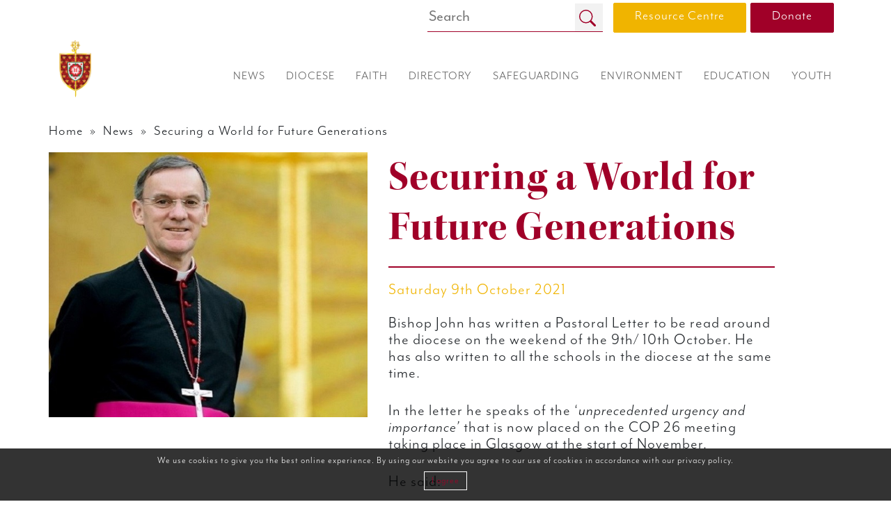

--- FILE ---
content_type: text/html; charset=UTF-8
request_url: https://dioceseofsalford.org.uk/securing-a-world-for-future-generations/
body_size: 79207
content:
<!DOCTYPE html>
<html lang="en">
<head>
  <meta charset="UTF-8" />
  
  <title>Securing a World for Future Generations - Roman Catholic Diocese of Salford</title>
  
  <meta name="keywords" content="Bishop Brain, Catholic Church, Lancashire, Manchester, Salford Diocese, Salford Education"/>
  <!--
  <meta name="description" content="The Site of the Roman Catholic Diocese of Salford, the Catholic Church serving Greater Manchester and Lancashire"/>
  -->
  
  <link rel="icon" type="images/x-icon" href="https://dioceseofsalford.org.uk/favicon.ico" />

  <!-- For Chrome for Android: -->
  <link rel="icon" sizes="192x192" href="https://dioceseofsalford.org.uk/touch-icon-192x192.png">
  <!-- For iPhone 6 Plus with @3x display: -->
  <link rel="apple-touch-icon" sizes="180x180" href="https://dioceseofsalford.org.uk/apple-touch-icon-180x180.png">
  <!-- For iPad with @2x display running iOS >= 7: -->
  <link rel="apple-touch-icon" sizes="152x152" href="https://dioceseofsalford.org.uk/apple-touch-icon-152x152.png">
  <!-- For iPad with @2x display running iOS <= 6: -->
  <link rel="apple-touch-icon" sizes="144x144" href="https://dioceseofsalford.org.uk/apple-touch-icon-144x144.png">
  <!-- For iPhone with @2x display running iOS >= 7: -->
  <link rel="apple-touch-icon" sizes="120x120" href="https://dioceseofsalford.org.uk/apple-touch-icon-120x120.png">
  <!-- For iPhone with @2x display running iOS <= 6: -->
  <link rel="apple-touch-icon" sizes="114x114" href="https://dioceseofsalford.org.uk/apple-touch-icon-114x114.png">
  <!-- For the iPad mini and the first- and second-generation iPad (@1x display) on iOS >= 7: -->
  <link rel="apple-touch-icon" sizes="76x76" href="https://dioceseofsalford.org.uk/apple-touch-icon-76x76.png">
  <!-- For the iPad mini and the first- and second-generation iPad (@1x display) on iOS <= 6: -->
  <link rel="apple-touch-icon" sizes="72x72" href="https://dioceseofsalford.org.uk/apple-touch-icon-72x72.png">
  <!-- For non-Retina iPhone, iPod Touch, and Android 2.1+ devices: -->
  <link rel="apple-touch-icon" href="https://dioceseofsalford.org.uk/apple-touch-icon.png"><!-- 57x57px -->

  <meta name="viewport" content="width=device-width, initial-scale=1">

  <link rel="stylesheet" href="https://stackpath.bootstrapcdn.com/bootstrap/4.5.2/css/bootstrap.min.css">
  <script src="https://ajax.googleapis.com/ajax/libs/jquery/1.12.4/jquery.min.js"></script>
  <script src="https://stackpath.bootstrapcdn.com/bootstrap/4.5.2/js/bootstrap.min.js"></script>
  
  <link rel="stylesheet" href="https://use.typekit.net/vgu2nwm.css">
  <script>try{Typekit.load({ async: true });}catch(e){}</script>

  <!-- Hover Intent -->
  <script src="https://dioceseofsalford.org.uk/wp-content/themes/dioceseofsalford/js/hoverintent.min.js"></script>

  <!-- Social tiles -->
  <link rel="stylesheet" href="https://dioceseofsalford.org.uk/wp-content/themes/dioceseofsalford/css/socialTiles.css" type="text/css" />
  <script src="https://dioceseofsalford.org.uk/wp-content/themes/dioceseofsalford/js/isotope-packery.js"></script>
  <script src="https://dioceseofsalford.org.uk/wp-content/themes/dioceseofsalford/js/socialTiles.js"></script>
  
  <!--calendar -->
  <link rel="stylesheet" href="https://dioceseofsalford.org.uk/wp-content/themes/dioceseofsalford/css/fullcalendar.css" />
  <script src="https://dioceseofsalford.org.uk/wp-content/themes/dioceseofsalford/js/moment.min.js"></script>
  <script src="https://dioceseofsalford.org.uk/wp-content/themes/dioceseofsalford/js/fullcalendar.js"></script>
  
  <!-- Map API -->
  <script src="https://maps.googleapis.com/maps/api/js?key=AIzaSyDy4CeeMoc_3R5NzZkWjdGVbacFYc8p9h0&callback=CD_getInfo&libraries=&v=weekly" defer type="text/javascript" ></script>
  
  <link rel="stylesheet" href="https://dioceseofsalford.org.uk/wp-content/themes/dioceseofsalford/style.css" type="text/css" />
  
  <script src="https://dioceseofsalford.org.uk/wp-content/themes/dioceseofsalford/js/script.js"></script>

  <link rel="stylesheet" href="https://dioceseofsalford.org.uk/wp-content/themes/dioceseofsalford/css/cookie.css" type="text/css" />
  
  <meta name='robots' content='index, follow, max-image-preview:large, max-snippet:-1, max-video-preview:-1' />

	<!-- This site is optimized with the Yoast SEO plugin v26.6 - https://yoast.com/wordpress/plugins/seo/ -->
	<link rel="canonical" href="https://dioceseofsalford.org.uk/securing-a-world-for-future-generations/" />
	<meta property="og:locale" content="en_GB" />
	<meta property="og:type" content="article" />
	<meta property="og:title" content="Securing a World for Future Generations - Roman Catholic Diocese of Salford" />
	<meta property="og:description" content="Bishop John has written a Pastoral Letter to be read around the diocese on the weekend of the 9th/ 10th October. He has also written to all the schools in the diocese at the same time. In the letter he speaks of the &#8216;unprecedented urgency and importance&#8217; that is now placed on the COP 26 meeting [&hellip;]" />
	<meta property="og:url" content="https://dioceseofsalford.org.uk/securing-a-world-for-future-generations/" />
	<meta property="og:site_name" content="Roman Catholic Diocese of Salford" />
	<meta property="article:published_time" content="2021-10-09T16:30:20+00:00" />
	<meta property="og:image" content="https://dioceseofsalford.org.uk/wp-content/uploads/Bishop-John-Lourdes-Portrait-resized-to-news-size.jpg" />
	<meta property="og:image:width" content="600" />
	<meta property="og:image:height" content="500" />
	<meta property="og:image:type" content="image/jpeg" />
	<meta name="author" content="Rachel McGee" />
	<meta name="twitter:card" content="summary_large_image" />
	<meta name="twitter:label1" content="Written by" />
	<meta name="twitter:data1" content="Rachel McGee" />
	<meta name="twitter:label2" content="Estimated reading time" />
	<meta name="twitter:data2" content="3 minutes" />
	<script type="application/ld+json" class="yoast-schema-graph">{"@context":"https://schema.org","@graph":[{"@type":"WebPage","@id":"https://dioceseofsalford.org.uk/securing-a-world-for-future-generations/","url":"https://dioceseofsalford.org.uk/securing-a-world-for-future-generations/","name":"Securing a World for Future Generations - Roman Catholic Diocese of Salford","isPartOf":{"@id":"https://dioceseofsalford.org.uk/#website"},"primaryImageOfPage":{"@id":"https://dioceseofsalford.org.uk/securing-a-world-for-future-generations/#primaryimage"},"image":{"@id":"https://dioceseofsalford.org.uk/securing-a-world-for-future-generations/#primaryimage"},"thumbnailUrl":"https://dioceseofsalford.org.uk/wp-content/uploads/Bishop-John-Lourdes-Portrait-resized-to-news-size.jpg","datePublished":"2021-10-09T16:30:20+00:00","author":{"@id":"https://dioceseofsalford.org.uk/#/schema/person/20012faed8d7e0a247a182178e769e66"},"breadcrumb":{"@id":"https://dioceseofsalford.org.uk/securing-a-world-for-future-generations/#breadcrumb"},"inLanguage":"en-GB","potentialAction":[{"@type":"ReadAction","target":["https://dioceseofsalford.org.uk/securing-a-world-for-future-generations/"]}]},{"@type":"ImageObject","inLanguage":"en-GB","@id":"https://dioceseofsalford.org.uk/securing-a-world-for-future-generations/#primaryimage","url":"https://dioceseofsalford.org.uk/wp-content/uploads/Bishop-John-Lourdes-Portrait-resized-to-news-size.jpg","contentUrl":"https://dioceseofsalford.org.uk/wp-content/uploads/Bishop-John-Lourdes-Portrait-resized-to-news-size.jpg","width":600,"height":500},{"@type":"BreadcrumbList","@id":"https://dioceseofsalford.org.uk/securing-a-world-for-future-generations/#breadcrumb","itemListElement":[{"@type":"ListItem","position":1,"name":"Home","item":"https://dioceseofsalford.org.uk/"},{"@type":"ListItem","position":2,"name":"Securing a World for Future Generations"}]},{"@type":"WebSite","@id":"https://dioceseofsalford.org.uk/#website","url":"https://dioceseofsalford.org.uk/","name":"Roman Catholic Diocese of Salford","description":"The Site of the Roman Catholic Diocese of Salford, the Catholic Church serving Greater Manchester and Lancashire","potentialAction":[{"@type":"SearchAction","target":{"@type":"EntryPoint","urlTemplate":"https://dioceseofsalford.org.uk/?s={search_term_string}"},"query-input":{"@type":"PropertyValueSpecification","valueRequired":true,"valueName":"search_term_string"}}],"inLanguage":"en-GB"},{"@type":"Person","@id":"https://dioceseofsalford.org.uk/#/schema/person/20012faed8d7e0a247a182178e769e66","name":"Rachel McGee","image":{"@type":"ImageObject","inLanguage":"en-GB","@id":"https://dioceseofsalford.org.uk/#/schema/person/image/","url":"https://secure.gravatar.com/avatar/11594f2e66759188b4800a85c552de85a0e781bec8c27f8902a0fd4531a24ae3?s=96&d=mm&r=g","contentUrl":"https://secure.gravatar.com/avatar/11594f2e66759188b4800a85c552de85a0e781bec8c27f8902a0fd4531a24ae3?s=96&d=mm&r=g","caption":"Rachel McGee"},"url":"https://dioceseofsalford.org.uk/author/rachelmcgee/"}]}</script>
	<!-- / Yoast SEO plugin. -->


<link rel='dns-prefetch' href='//kit.fontawesome.com' />
<link rel="alternate" type="application/rss+xml" title="Roman Catholic Diocese of Salford &raquo; Securing a World for Future Generations Comments Feed" href="https://dioceseofsalford.org.uk/securing-a-world-for-future-generations/feed/" />
<link rel="alternate" title="oEmbed (JSON)" type="application/json+oembed" href="https://dioceseofsalford.org.uk/wp-json/oembed/1.0/embed?url=https%3A%2F%2Fdioceseofsalford.org.uk%2Fsecuring-a-world-for-future-generations%2F" />
<link rel="alternate" title="oEmbed (XML)" type="text/xml+oembed" href="https://dioceseofsalford.org.uk/wp-json/oembed/1.0/embed?url=https%3A%2F%2Fdioceseofsalford.org.uk%2Fsecuring-a-world-for-future-generations%2F&#038;format=xml" />
<style id='wp-img-auto-sizes-contain-inline-css' type='text/css'>
img:is([sizes=auto i],[sizes^="auto," i]){contain-intrinsic-size:3000px 1500px}
/*# sourceURL=wp-img-auto-sizes-contain-inline-css */
</style>
<style id='wp-emoji-styles-inline-css' type='text/css'>

	img.wp-smiley, img.emoji {
		display: inline !important;
		border: none !important;
		box-shadow: none !important;
		height: 1em !important;
		width: 1em !important;
		margin: 0 0.07em !important;
		vertical-align: -0.1em !important;
		background: none !important;
		padding: 0 !important;
	}
/*# sourceURL=wp-emoji-styles-inline-css */
</style>
<link rel='stylesheet' id='wp-block-library-css' href='https://dioceseofsalford.org.uk/wp-includes/css/dist/block-library/style.min.css?ver=6.9' type='text/css' media='all' />
<style id='global-styles-inline-css' type='text/css'>
:root{--wp--preset--aspect-ratio--square: 1;--wp--preset--aspect-ratio--4-3: 4/3;--wp--preset--aspect-ratio--3-4: 3/4;--wp--preset--aspect-ratio--3-2: 3/2;--wp--preset--aspect-ratio--2-3: 2/3;--wp--preset--aspect-ratio--16-9: 16/9;--wp--preset--aspect-ratio--9-16: 9/16;--wp--preset--color--black: #000000;--wp--preset--color--cyan-bluish-gray: #abb8c3;--wp--preset--color--white: #ffffff;--wp--preset--color--pale-pink: #f78da7;--wp--preset--color--vivid-red: #cf2e2e;--wp--preset--color--luminous-vivid-orange: #ff6900;--wp--preset--color--luminous-vivid-amber: #fcb900;--wp--preset--color--light-green-cyan: #7bdcb5;--wp--preset--color--vivid-green-cyan: #00d084;--wp--preset--color--pale-cyan-blue: #8ed1fc;--wp--preset--color--vivid-cyan-blue: #0693e3;--wp--preset--color--vivid-purple: #9b51e0;--wp--preset--gradient--vivid-cyan-blue-to-vivid-purple: linear-gradient(135deg,rgb(6,147,227) 0%,rgb(155,81,224) 100%);--wp--preset--gradient--light-green-cyan-to-vivid-green-cyan: linear-gradient(135deg,rgb(122,220,180) 0%,rgb(0,208,130) 100%);--wp--preset--gradient--luminous-vivid-amber-to-luminous-vivid-orange: linear-gradient(135deg,rgb(252,185,0) 0%,rgb(255,105,0) 100%);--wp--preset--gradient--luminous-vivid-orange-to-vivid-red: linear-gradient(135deg,rgb(255,105,0) 0%,rgb(207,46,46) 100%);--wp--preset--gradient--very-light-gray-to-cyan-bluish-gray: linear-gradient(135deg,rgb(238,238,238) 0%,rgb(169,184,195) 100%);--wp--preset--gradient--cool-to-warm-spectrum: linear-gradient(135deg,rgb(74,234,220) 0%,rgb(151,120,209) 20%,rgb(207,42,186) 40%,rgb(238,44,130) 60%,rgb(251,105,98) 80%,rgb(254,248,76) 100%);--wp--preset--gradient--blush-light-purple: linear-gradient(135deg,rgb(255,206,236) 0%,rgb(152,150,240) 100%);--wp--preset--gradient--blush-bordeaux: linear-gradient(135deg,rgb(254,205,165) 0%,rgb(254,45,45) 50%,rgb(107,0,62) 100%);--wp--preset--gradient--luminous-dusk: linear-gradient(135deg,rgb(255,203,112) 0%,rgb(199,81,192) 50%,rgb(65,88,208) 100%);--wp--preset--gradient--pale-ocean: linear-gradient(135deg,rgb(255,245,203) 0%,rgb(182,227,212) 50%,rgb(51,167,181) 100%);--wp--preset--gradient--electric-grass: linear-gradient(135deg,rgb(202,248,128) 0%,rgb(113,206,126) 100%);--wp--preset--gradient--midnight: linear-gradient(135deg,rgb(2,3,129) 0%,rgb(40,116,252) 100%);--wp--preset--font-size--small: 13px;--wp--preset--font-size--medium: 20px;--wp--preset--font-size--large: 36px;--wp--preset--font-size--x-large: 42px;--wp--preset--spacing--20: 0.44rem;--wp--preset--spacing--30: 0.67rem;--wp--preset--spacing--40: 1rem;--wp--preset--spacing--50: 1.5rem;--wp--preset--spacing--60: 2.25rem;--wp--preset--spacing--70: 3.38rem;--wp--preset--spacing--80: 5.06rem;--wp--preset--shadow--natural: 6px 6px 9px rgba(0, 0, 0, 0.2);--wp--preset--shadow--deep: 12px 12px 50px rgba(0, 0, 0, 0.4);--wp--preset--shadow--sharp: 6px 6px 0px rgba(0, 0, 0, 0.2);--wp--preset--shadow--outlined: 6px 6px 0px -3px rgb(255, 255, 255), 6px 6px rgb(0, 0, 0);--wp--preset--shadow--crisp: 6px 6px 0px rgb(0, 0, 0);}:where(.is-layout-flex){gap: 0.5em;}:where(.is-layout-grid){gap: 0.5em;}body .is-layout-flex{display: flex;}.is-layout-flex{flex-wrap: wrap;align-items: center;}.is-layout-flex > :is(*, div){margin: 0;}body .is-layout-grid{display: grid;}.is-layout-grid > :is(*, div){margin: 0;}:where(.wp-block-columns.is-layout-flex){gap: 2em;}:where(.wp-block-columns.is-layout-grid){gap: 2em;}:where(.wp-block-post-template.is-layout-flex){gap: 1.25em;}:where(.wp-block-post-template.is-layout-grid){gap: 1.25em;}.has-black-color{color: var(--wp--preset--color--black) !important;}.has-cyan-bluish-gray-color{color: var(--wp--preset--color--cyan-bluish-gray) !important;}.has-white-color{color: var(--wp--preset--color--white) !important;}.has-pale-pink-color{color: var(--wp--preset--color--pale-pink) !important;}.has-vivid-red-color{color: var(--wp--preset--color--vivid-red) !important;}.has-luminous-vivid-orange-color{color: var(--wp--preset--color--luminous-vivid-orange) !important;}.has-luminous-vivid-amber-color{color: var(--wp--preset--color--luminous-vivid-amber) !important;}.has-light-green-cyan-color{color: var(--wp--preset--color--light-green-cyan) !important;}.has-vivid-green-cyan-color{color: var(--wp--preset--color--vivid-green-cyan) !important;}.has-pale-cyan-blue-color{color: var(--wp--preset--color--pale-cyan-blue) !important;}.has-vivid-cyan-blue-color{color: var(--wp--preset--color--vivid-cyan-blue) !important;}.has-vivid-purple-color{color: var(--wp--preset--color--vivid-purple) !important;}.has-black-background-color{background-color: var(--wp--preset--color--black) !important;}.has-cyan-bluish-gray-background-color{background-color: var(--wp--preset--color--cyan-bluish-gray) !important;}.has-white-background-color{background-color: var(--wp--preset--color--white) !important;}.has-pale-pink-background-color{background-color: var(--wp--preset--color--pale-pink) !important;}.has-vivid-red-background-color{background-color: var(--wp--preset--color--vivid-red) !important;}.has-luminous-vivid-orange-background-color{background-color: var(--wp--preset--color--luminous-vivid-orange) !important;}.has-luminous-vivid-amber-background-color{background-color: var(--wp--preset--color--luminous-vivid-amber) !important;}.has-light-green-cyan-background-color{background-color: var(--wp--preset--color--light-green-cyan) !important;}.has-vivid-green-cyan-background-color{background-color: var(--wp--preset--color--vivid-green-cyan) !important;}.has-pale-cyan-blue-background-color{background-color: var(--wp--preset--color--pale-cyan-blue) !important;}.has-vivid-cyan-blue-background-color{background-color: var(--wp--preset--color--vivid-cyan-blue) !important;}.has-vivid-purple-background-color{background-color: var(--wp--preset--color--vivid-purple) !important;}.has-black-border-color{border-color: var(--wp--preset--color--black) !important;}.has-cyan-bluish-gray-border-color{border-color: var(--wp--preset--color--cyan-bluish-gray) !important;}.has-white-border-color{border-color: var(--wp--preset--color--white) !important;}.has-pale-pink-border-color{border-color: var(--wp--preset--color--pale-pink) !important;}.has-vivid-red-border-color{border-color: var(--wp--preset--color--vivid-red) !important;}.has-luminous-vivid-orange-border-color{border-color: var(--wp--preset--color--luminous-vivid-orange) !important;}.has-luminous-vivid-amber-border-color{border-color: var(--wp--preset--color--luminous-vivid-amber) !important;}.has-light-green-cyan-border-color{border-color: var(--wp--preset--color--light-green-cyan) !important;}.has-vivid-green-cyan-border-color{border-color: var(--wp--preset--color--vivid-green-cyan) !important;}.has-pale-cyan-blue-border-color{border-color: var(--wp--preset--color--pale-cyan-blue) !important;}.has-vivid-cyan-blue-border-color{border-color: var(--wp--preset--color--vivid-cyan-blue) !important;}.has-vivid-purple-border-color{border-color: var(--wp--preset--color--vivid-purple) !important;}.has-vivid-cyan-blue-to-vivid-purple-gradient-background{background: var(--wp--preset--gradient--vivid-cyan-blue-to-vivid-purple) !important;}.has-light-green-cyan-to-vivid-green-cyan-gradient-background{background: var(--wp--preset--gradient--light-green-cyan-to-vivid-green-cyan) !important;}.has-luminous-vivid-amber-to-luminous-vivid-orange-gradient-background{background: var(--wp--preset--gradient--luminous-vivid-amber-to-luminous-vivid-orange) !important;}.has-luminous-vivid-orange-to-vivid-red-gradient-background{background: var(--wp--preset--gradient--luminous-vivid-orange-to-vivid-red) !important;}.has-very-light-gray-to-cyan-bluish-gray-gradient-background{background: var(--wp--preset--gradient--very-light-gray-to-cyan-bluish-gray) !important;}.has-cool-to-warm-spectrum-gradient-background{background: var(--wp--preset--gradient--cool-to-warm-spectrum) !important;}.has-blush-light-purple-gradient-background{background: var(--wp--preset--gradient--blush-light-purple) !important;}.has-blush-bordeaux-gradient-background{background: var(--wp--preset--gradient--blush-bordeaux) !important;}.has-luminous-dusk-gradient-background{background: var(--wp--preset--gradient--luminous-dusk) !important;}.has-pale-ocean-gradient-background{background: var(--wp--preset--gradient--pale-ocean) !important;}.has-electric-grass-gradient-background{background: var(--wp--preset--gradient--electric-grass) !important;}.has-midnight-gradient-background{background: var(--wp--preset--gradient--midnight) !important;}.has-small-font-size{font-size: var(--wp--preset--font-size--small) !important;}.has-medium-font-size{font-size: var(--wp--preset--font-size--medium) !important;}.has-large-font-size{font-size: var(--wp--preset--font-size--large) !important;}.has-x-large-font-size{font-size: var(--wp--preset--font-size--x-large) !important;}
/*# sourceURL=global-styles-inline-css */
</style>

<style id='classic-theme-styles-inline-css' type='text/css'>
/*! This file is auto-generated */
.wp-block-button__link{color:#fff;background-color:#32373c;border-radius:9999px;box-shadow:none;text-decoration:none;padding:calc(.667em + 2px) calc(1.333em + 2px);font-size:1.125em}.wp-block-file__button{background:#32373c;color:#fff;text-decoration:none}
/*# sourceURL=/wp-includes/css/classic-themes.min.css */
</style>
<style id='font-awesome-svg-styles-default-inline-css' type='text/css'>
.svg-inline--fa {
  display: inline-block;
  height: 1em;
  overflow: visible;
  vertical-align: -.125em;
}
/*# sourceURL=font-awesome-svg-styles-default-inline-css */
</style>
<link rel='stylesheet' id='font-awesome-svg-styles-css' href='https://dioceseofsalford.org.uk/wp-content/uploads/font-awesome/v6.2.1/css/svg-with-js.css' type='text/css' media='all' />
<style id='font-awesome-svg-styles-inline-css' type='text/css'>
   .wp-block-font-awesome-icon svg::before,
   .wp-rich-text-font-awesome-icon svg::before {content: unset;}
/*# sourceURL=font-awesome-svg-styles-inline-css */
</style>
<link rel='stylesheet' id='dflip-style-css' href='https://dioceseofsalford.org.uk/wp-content/plugins/3d-flipbook-dflip-lite/assets/css/dflip.min.css?ver=2.4.20' type='text/css' media='all' />
<!--n2css--><!--n2js--><script type="text/javascript" src="https://dioceseofsalford.org.uk/wp-includes/js/jquery/jquery.min.js?ver=3.7.1" id="jquery-core-js"></script>
<script type="text/javascript" src="https://dioceseofsalford.org.uk/wp-includes/js/jquery/jquery-migrate.min.js?ver=3.4.1" id="jquery-migrate-js"></script>
<script defer crossorigin="anonymous" type="text/javascript" src="https://kit.fontawesome.com/8362cabc91.js" id="font-awesome-official-js"></script>
<link rel="https://api.w.org/" href="https://dioceseofsalford.org.uk/wp-json/" /><link rel="alternate" title="JSON" type="application/json" href="https://dioceseofsalford.org.uk/wp-json/wp/v2/posts/21112" /><link rel="EditURI" type="application/rsd+xml" title="RSD" href="https://dioceseofsalford.org.uk/xmlrpc.php?rsd" />
<meta name="generator" content="WordPress 6.9" />
<link rel='shortlink' href='https://dioceseofsalford.org.uk/?p=21112' />
        <!-- AJAXY SEARCH V 5.0.0-->
                <script type="text/javascript">
            /* <![CDATA[ */
            var AjaxyLiveSearchSettings = {"more":"<a href=\"{search_url_escaped}\"><span class=\"sf-text\">See more results for \"{search_value}\"<\/span><span class=\"sf-small\">Displaying top {total} results<\/span><\/a>","boxes":[{"selector":".sf_input","options":{"expand":false,"searchUrl":"https:\/\/dioceseofsalford.org.uk\/?s=%s","text":"Search","delay":500,"iwidth":180,"width":"315px","ajaxUrl":"https:\/\/dioceseofsalford.org.uk\/wp-admin\/admin-ajax.php","rtl":false}}]};

            jQuery(document).ready(function() {
                jQuery(".sf_ajaxy-selective-input").keyup(function() {
                    var width = jQuery(this).val().length * 8;
                    if (width < 50) {
                        width = 50;
                    }
                    jQuery(this).width(width);
                });
                jQuery(".sf_ajaxy-selective-search").click(function() {
                    jQuery(this).find(".sf_ajaxy-selective-input").focus();
                });
                jQuery(".sf_ajaxy-selective-close").click(function() {
                    jQuery(this).parent().remove();
                });
            });
            /* ]]> */
        </script>

  <script>
    (function(i,s,o,g,r,a,m){i['GoogleAnalyticsObject']=r;i[r]=i[r]||function(){
    (i[r].q=i[r].q||[]).push(arguments)},i[r].l=1*new Date();a=s.createElement(o),
    m=s.getElementsByTagName(o)[0];a.async=1;a.src=g;m.parentNode.insertBefore(a,m)
    })(window,document,'script','https://www.google-analytics.com/analytics.js','ga');

    ga('create', 'UA-105344139-1', 'auto');
    ga('send', 'pageview');

  </script>

  <script src='https://www.google.com/recaptcha/api.js'></script>
</head>

<body class="wp-singular post-template-default single single-post postid-21112 single-format-standard wp-theme-dioceseofsalford new-server">
  <div class="loader"></div>
  
  <header>
    <div class="header" data-spy="affix" data-offset-top="1">
      <div class="navPrimary">
        <div class="container-xl">
          
          <div class="row d-none d-lg-flex">
            <div class="col text-right">
              <form class="searchform" role="search" method="get" action="https://dioceseofsalford.org.uk/">
                <div>
                  <div class="sf_search">
                    <span class="sf_block searchHolder" style="float:right;">
                      <input class="sf_input sf_focused" style="width:210px;" autocomplete="off" value="" name="s" type="text" /><button class="sf_button searchsubmit" type="submit">
                        <svg width="1em" height="1em" viewBox="0 0 16 16" class="bi bi-search" fill="currentColor" xmlns="http://www.w3.org/2000/svg"><path fill-rule="evenodd" d="M10.442 10.442a1 1 0 0 1 1.415 0l3.85 3.85a1 1 0 0 1-1.414 1.415l-3.85-3.85a1 1 0 0 1 0-1.415z"/><path fill-rule="evenodd" d="M6.5 12a5.5 5.5 0 1 0 0-11 5.5 5.5 0 0 0 0 11zM13 6.5a6.5 6.5 0 1 1-13 0 6.5 6.5 0 0 1 13 0z"/></svg>&nbsp;</button>
                    </span>
                  </div>
                </div>
              </form>
            </div>
            <a href="/resource-centre/" class="big yellow button mr-1">Resource Centre</a>
            <a href="/supporting-your-parish-financially/" class="big red button">Donate</a>
          </div>
          
          <div class="row">
            <div class="col-sm-1">
              <a href="https://dioceseofsalford.org.uk">
                <img src="https://dioceseofsalford.org.uk/wp-content/themes/dioceseofsalford/images/logo.png" class="logo" alt="Diocese of Salford" />
              </a>
            </div>
            
            <div class="col-sm-11 text-end d-block d-lg-none">
              <button class="navbar-toggler lines-button x" type="button">
                <span class="lines"></span>
              </button>
            </div>
            
            <div class="col-sm-11 d-none d-lg-flex justify-content-end">
              <nav>
                <div class="nav">
                  <div class="menu-main-menu-container"><ul id="menu-main-menu" class="menu"><li id="menu-item-27591" class="activeRed menu-item menu-item-type-post_type menu-item-object-page menu-item-has-children menu-item-27591"><a href="https://dioceseofsalford.org.uk/news/"><span>News</span></a>
<div class='mega-menu'><div class='container'><div class='row'><div class='col-md-1'></div><div class='col-lg-11'><ul class='sub-menu'>
	<li id="menu-item-27594" class="menu-item menu-item-type-post_type menu-item-object-page menu-item-27594"><a href="https://dioceseofsalford.org.uk/news/whats-on/"><span>What’s On</span></a></li>
	<li id="menu-item-27595" class="menu-item menu-item-type-post_type menu-item-object-page menu-item-27595"><a href="https://dioceseofsalford.org.uk/news/vacancies/"><span>Vacancies</span></a></li>
	<li id="menu-item-27592" class="menu-item menu-item-type-post_type menu-item-object-page menu-item-27592"><a href="https://dioceseofsalford.org.uk/news/e-newsletter/"><span>E Newsletter</span></a></li>
	<li id="menu-item-31906" class="menu-item menu-item-type-post_type menu-item-object-page menu-item-31906"><a href="https://dioceseofsalford.org.uk/news/jubilee-2025/"><span>Pilgrims of Hope Jubilee</span></a></li>
</ul></div></div></div></div>
</li>
<li id="menu-item-27596" class="activeBrown menu-item menu-item-type-post_type menu-item-object-page menu-item-has-children menu-item-27596"><a href="https://dioceseofsalford.org.uk/diocese/"><span>Diocese</span></a>
<div class='mega-menu'><div class='container'><div class='row'><div class='col-md-1'></div><div class='col-lg-11'><ul class='sub-menu'>
	<li id="menu-item-27597" class="menu-item menu-item-type-post_type menu-item-object-page menu-item-27597"><a href="https://dioceseofsalford.org.uk/diocese/the-bishop/"><span>The Bishop</span></a></li>
	<li id="menu-item-34561" class="menu-item menu-item-type-post_type menu-item-object-page menu-item-34561"><a href="https://dioceseofsalford.org.uk/diocese/support-services/"><span>Support Services</span></a></li>
	<li id="menu-item-27599" class="menu-item menu-item-type-post_type menu-item-object-page menu-item-27599"><a href="https://dioceseofsalford.org.uk/diocese/policies/"><span>Policies</span></a></li>
	<li id="menu-item-27600" class="menu-item menu-item-type-post_type menu-item-object-page menu-item-27600"><a href="https://dioceseofsalford.org.uk/diocese/visiting-us/"><span>Visiting us</span></a></li>
	<li id="menu-item-27601" class="menu-item menu-item-type-post_type menu-item-object-page menu-item-27601"><a href="https://dioceseofsalford.org.uk/diocese/trustees/"><span>Trustees</span></a></li>
	<li id="menu-item-27602" class="menu-item menu-item-type-post_type menu-item-object-page menu-item-27602"><a href="https://dioceseofsalford.org.uk/diocese/boundaries/"><span>Boundaries</span></a></li>
	<li id="menu-item-27603" class="menu-item menu-item-type-post_type menu-item-object-page menu-item-27603"><a href="https://dioceseofsalford.org.uk/diocese/history/"><span>History</span></a></li>
	<li id="menu-item-27604" class="menu-item menu-item-type-post_type menu-item-object-page menu-item-27604"><a href="https://dioceseofsalford.org.uk/diocese/archives/"><span>Archives</span></a></li>
</ul></div></div></div></div>
</li>
<li id="menu-item-27605" class="activeYellow menu-item menu-item-type-post_type menu-item-object-page menu-item-has-children menu-item-27605"><a href="https://dioceseofsalford.org.uk/faith/"><span>Faith</span></a>
<div class='mega-menu'><div class='container'><div class='row'><div class='col-md-1'></div><div class='col-lg-11'><ul class='sub-menu'>
	<li id="menu-item-38860" class="menu-item menu-item-type-post_type menu-item-object-page menu-item-has-children menu-item-38860"><a href="https://dioceseofsalford.org.uk/faith/catholic-life/"><span>Catholic Life &#038; Mission</span></a>
	<div class='mega-menu'><div class='container'><div class='row'><div class='col-md-1'></div><div class='col-lg-11'><ul class='sub-menu'>
		<li id="menu-item-38863" class="menu-item menu-item-type-post_type menu-item-object-page menu-item-38863"><a href="https://dioceseofsalford.org.uk/faith/catholic-life/prayer-and-liturgy/"><span>Prayer and Liturgy</span></a></li>
		<li id="menu-item-38861" class="menu-item menu-item-type-post_type menu-item-object-page menu-item-38861"><a href="https://dioceseofsalford.org.uk/faith/catholic-life/hope-in-the-future/"><span>Hope in the Future</span></a></li>
	</ul></div></div></div></div>
</li>
	<li id="menu-item-38859" class="menu-item menu-item-type-post_type menu-item-object-page menu-item-has-children menu-item-38859"><a href="https://dioceseofsalford.org.uk/faith/the-sacraments/"><span>The Sacraments</span></a>
	<div class='mega-menu'><div class='container'><div class='row'><div class='col-md-1'></div><div class='col-lg-11'><ul class='sub-menu'>
		<li id="menu-item-38858" class="menu-item menu-item-type-post_type menu-item-object-page menu-item-38858"><a href="https://dioceseofsalford.org.uk/faith/the-sacraments/initiation/"><span>The Sacraments of Initiation</span></a></li>
		<li id="menu-item-38857" class="menu-item menu-item-type-post_type menu-item-object-page menu-item-38857"><a href="https://dioceseofsalford.org.uk/faith/the-sacraments/healing/"><span>Sacraments of Healing</span></a></li>
		<li id="menu-item-38856" class="menu-item menu-item-type-post_type menu-item-object-page menu-item-38856"><a href="https://dioceseofsalford.org.uk/faith/the-sacraments/vocation/"><span>The Sacraments of Vocation</span></a></li>
	</ul></div></div></div></div>
</li>
	<li id="menu-item-27610" class="menu-item menu-item-type-post_type menu-item-object-page menu-item-has-children menu-item-27610"><a href="https://dioceseofsalford.org.uk/faith/vocations/"><span>Vocations</span></a>
	<div class='mega-menu'><div class='container'><div class='row'><div class='col-md-1'></div><div class='col-lg-11'><ul class='sub-menu'>
		<li id="menu-item-38864" class="menu-item menu-item-type-post_type menu-item-object-page menu-item-has-children menu-item-38864"><a href="https://dioceseofsalford.org.uk/faith/vocations/priesthood/"><span>Priesthood</span></a>
		<div class='mega-menu'><div class='container'><div class='row'><div class='col-md-1'></div><div class='col-lg-11'><ul class='sub-menu'>
			<li id="menu-item-38865" class="menu-item menu-item-type-post_type menu-item-object-page menu-item-38865"><a href="https://dioceseofsalford.org.uk/discerning-priestly-vocation/"><span>Discerning a Vocation</span></a></li>
			<li id="menu-item-38866" class="menu-item menu-item-type-post_type menu-item-object-page menu-item-38866"><a href="https://dioceseofsalford.org.uk/a-day-in-the-life/"><span>A Day in the Life</span></a></li>
			<li id="menu-item-38941" class="menu-item menu-item-type-post_type menu-item-object-page menu-item-38941"><a href="https://dioceseofsalford.org.uk/faith/vocations/priesthood/vocation-stories/"><span>Vocation Stories</span></a></li>
		</ul></div></div></div></div>
</li>
		<li id="menu-item-38869" class="menu-item menu-item-type-post_type menu-item-object-page menu-item-has-children menu-item-38869"><a href="https://dioceseofsalford.org.uk/faith/vocations/permanent-diaconate/"><span>Permanent Diaconate</span></a>
		<div class='mega-menu'><div class='container'><div class='row'><div class='col-md-1'></div><div class='col-lg-11'><ul class='sub-menu'>
			<li id="menu-item-38904" class="menu-item menu-item-type-post_type menu-item-object-page menu-item-38904"><a href="https://dioceseofsalford.org.uk/faith/vocations/permanent-diaconate/deacon-faqs/"><span>FAQs</span></a></li>
			<li id="menu-item-38905" class="menu-item menu-item-type-post_type menu-item-object-page menu-item-38905"><a href="https://dioceseofsalford.org.uk/faith/vocations/permanent-diaconate/growing-the-diaconate/"><span>Growing the Diaconate</span></a></li>
			<li id="menu-item-38868" class="menu-item menu-item-type-post_type menu-item-object-page menu-item-38868"><a href="https://dioceseofsalford.org.uk/meet-our-permanent-deacons/"><span>Meet our Permanent Deacons</span></a></li>
		</ul></div></div></div></div>
</li>
		<li id="menu-item-38870" class="menu-item menu-item-type-post_type menu-item-object-page menu-item-38870"><a href="https://dioceseofsalford.org.uk/faith/vocations/consecrated-life/"><span>Consecrated Life</span></a></li>
		<li id="menu-item-38874" class="menu-item menu-item-type-post_type menu-item-object-page menu-item-38874"><a href="https://dioceseofsalford.org.uk/faith/vocations/marriage/"><span>Marriage</span></a></li>
	</ul></div></div></div></div>
</li>
	<li id="menu-item-27607" class="menu-item menu-item-type-post_type menu-item-object-page menu-item-has-children menu-item-27607"><a href="https://dioceseofsalford.org.uk/faith/synod/"><span>Synod</span></a>
	<div class='mega-menu'><div class='container'><div class='row'><div class='col-md-1'></div><div class='col-lg-11'><ul class='sub-menu'>
		<li id="menu-item-39429" class="menu-item menu-item-type-post_type menu-item-object-page menu-item-39429"><a href="https://dioceseofsalford.org.uk/faith/synod/the-big-listen/"><span>The Big Listen</span></a></li>
		<li id="menu-item-39430" class="menu-item menu-item-type-post_type menu-item-object-page menu-item-39430"><a href="https://dioceseofsalford.org.uk/faith/synod/exploration-stage/"><span>Exploration Stage</span></a></li>
		<li id="menu-item-39428" class="menu-item menu-item-type-post_type menu-item-object-page menu-item-39428"><a href="https://dioceseofsalford.org.uk/faith/synod/closing-our-diocesan-synod/"><span>Closing our Diocesan Synod</span></a></li>
	</ul></div></div></div></div>
</li>
</ul></div></div></div></div>
</li>
<li id="menu-item-27625" class="activeGrey menu-item menu-item-type-post_type menu-item-object-page menu-item-has-children menu-item-27625"><a href="https://dioceseofsalford.org.uk/directory/"><span>Directory</span></a>
<div class='mega-menu'><div class='container'><div class='row'><div class='col-md-1'></div><div class='col-lg-11'><ul class='sub-menu'>
	<li id="menu-item-27624" class="menu-item menu-item-type-post_type menu-item-object-page menu-item-27624"><a href="https://dioceseofsalford.org.uk/directory/parishes/"><span>Parishes</span></a></li>
	<li id="menu-item-27622" class="menu-item menu-item-type-post_type menu-item-object-page menu-item-27622"><a href="https://dioceseofsalford.org.uk/directory/schools/"><span>Schools</span></a></li>
	<li id="menu-item-27623" class="menu-item menu-item-type-post_type menu-item-object-page menu-item-27623"><a href="https://dioceseofsalford.org.uk/directory/priests/"><span>Priests</span></a></li>
	<li id="menu-item-27621" class="menu-item menu-item-type-post_type menu-item-object-page menu-item-27621"><a href="https://dioceseofsalford.org.uk/directory/deacons/"><span>Deacons</span></a></li>
</ul></div></div></div></div>
</li>
<li id="menu-item-27626" class="activeBlue menu-item menu-item-type-post_type menu-item-object-page menu-item-has-children menu-item-27626"><a href="https://dioceseofsalford.org.uk/safeguarding/"><span>Safeguarding</span></a>
<div class='mega-menu'><div class='container'><div class='row'><div class='col-md-1'></div><div class='col-lg-11'><ul class='sub-menu'>
	<li id="menu-item-27627" class="menu-item menu-item-type-post_type menu-item-object-page menu-item-27627"><a href="https://dioceseofsalford.org.uk/safeguarding/safeguarding-queries/"><span>Safeguarding Queries</span></a></li>
	<li id="menu-item-27628" class="menu-item menu-item-type-post_type menu-item-object-page menu-item-27628"><a href="https://dioceseofsalford.org.uk/safeguarding/reporting-a-concern-about-a-child-or-adult-at-risk/"><span>Reporting a Concern</span></a></li>
	<li id="menu-item-27629" class="menu-item menu-item-type-post_type menu-item-object-page menu-item-27629"><a href="https://dioceseofsalford.org.uk/safeguarding/support-for-survivors/"><span>Support for Survivors</span></a></li>
	<li id="menu-item-27630" class="menu-item menu-item-type-post_type menu-item-object-page menu-item-27630"><a href="https://dioceseofsalford.org.uk/safeguarding/creating-a-safer-environment/"><span>Creating a Safer Environment</span></a></li>
	<li id="menu-item-27631" class="menu-item menu-item-type-post_type menu-item-object-page menu-item-27631"><a href="https://dioceseofsalford.org.uk/safeguarding/safer-recruitment-of-new-volunteers/"><span>Safer recruitment</span></a></li>
	<li id="menu-item-27632" class="menu-item menu-item-type-post_type menu-item-object-page menu-item-27632"><a href="https://dioceseofsalford.org.uk/safeguarding/resources-and-links/"><span>Resources and Links</span></a></li>
	<li id="menu-item-27633" class="menu-item menu-item-type-post_type menu-item-object-page menu-item-27633"><a href="https://dioceseofsalford.org.uk/safeguarding/governance/"><span>Governance</span></a></li>
	<li id="menu-item-27634" class="menu-item menu-item-type-post_type menu-item-object-page menu-item-27634"><a href="https://dioceseofsalford.org.uk/safeguarding/feedback/"><span>Feedback</span></a></li>
</ul></div></div></div></div>
</li>
<li id="menu-item-27598" class="activeGreen menu-item menu-item-type-post_type menu-item-object-page menu-item-27598"><a href="https://dioceseofsalford.org.uk/diocese/environment/"><span>Environment</span></a></li>
<li id="menu-item-27635" class="activeRed menu-item menu-item-type-post_type menu-item-object-page menu-item-has-children menu-item-27635"><a href="https://dioceseofsalford.org.uk/education/"><span>Education</span></a>
<div class='mega-menu'><div class='container'><div class='row'><div class='col-md-1'></div><div class='col-lg-11'><ul class='sub-menu'>
	<li id="menu-item-27636" class="menu-item menu-item-type-post_type menu-item-object-page menu-item-27636"><a href="https://dioceseofsalford.org.uk/education/religious-education/"><span>Religious Education</span></a></li>
	<li id="menu-item-27637" class="menu-item menu-item-type-post_type menu-item-object-page menu-item-27637"><a href="https://dioceseofsalford.org.uk/education/admissions/"><span>Admissions</span></a></li>
	<li id="menu-item-27638" class="menu-item menu-item-type-post_type menu-item-object-page menu-item-27638"><a href="https://dioceseofsalford.org.uk/education/academy-trusts-strategy/"><span>Academy Trusts Strategy</span></a></li>
	<li id="menu-item-27643" class="menu-item menu-item-type-post_type menu-item-object-page menu-item-27643"><a href="https://dioceseofsalford.org.uk/education/inspection-of-catholic-schools/"><span>Catholic Schools Inspection</span></a></li>
	<li id="menu-item-27640" class="menu-item menu-item-type-post_type menu-item-object-page menu-item-27640"><a href="https://dioceseofsalford.org.uk/education/vacancies/"><span>Vacancies</span></a></li>
	<li id="menu-item-28439" class="menu-item menu-item-type-post_type menu-item-object-page menu-item-28439"><a href="https://dioceseofsalford.org.uk/education/governance/"><span>Governance</span></a></li>
	<li id="menu-item-27644" class="menu-item menu-item-type-post_type menu-item-object-page menu-item-27644"><a href="https://dioceseofsalford.org.uk/education/cpd/"><span>CPD</span></a></li>
	<li id="menu-item-27641" class="menu-item menu-item-type-post_type menu-item-object-page menu-item-27641"><a href="https://dioceseofsalford.org.uk/education/ccrs/"><span>CCRS: Catholic Certificate in Religious Studies</span></a></li>
	<li id="menu-item-28440" class="menu-item menu-item-type-post_type menu-item-object-page menu-item-28440"><a href="https://dioceseofsalford.org.uk/education/schools-singing-programme/"><span>Schools Singing Programme</span></a></li>
	<li id="menu-item-27642" class="menu-item menu-item-type-post_type menu-item-object-page menu-item-27642"><a href="https://dioceseofsalford.org.uk/education/department-for-education/"><span>Contact the team</span></a></li>
</ul></div></div></div></div>
</li>
<li id="menu-item-27647" class="activeYellow menu-item menu-item-type-post_type menu-item-object-page menu-item-has-children menu-item-27647"><a href="https://dioceseofsalford.org.uk/youth/"><span>Youth</span></a>
<div class='mega-menu'><div class='container'><div class='row'><div class='col-md-1'></div><div class='col-lg-11'><ul class='sub-menu'>
	<li id="menu-item-35424" class="menu-item menu-item-type-post_type menu-item-object-page menu-item-has-children menu-item-35424"><a href="https://dioceseofsalford.org.uk/youth/ministry/"><span>Under 18s Ministry</span></a>
	<div class='mega-menu'><div class='container'><div class='row'><div class='col-md-1'></div><div class='col-lg-11'><ul class='sub-menu'>
		<li id="menu-item-35487" class="menu-item menu-item-type-post_type menu-item-object-page menu-item-35487"><a href="https://dioceseofsalford.org.uk/youth/ministry/faith-in-action/"><span>Faith in Action</span></a></li>
		<li id="menu-item-35486" class="menu-item menu-item-type-post_type menu-item-object-page menu-item-35486"><a href="https://dioceseofsalford.org.uk/youth/ministry/a-call-to-lead/"><span>A Call to Lead</span></a></li>
		<li id="menu-item-35488" class="menu-item menu-item-type-post_type menu-item-object-page menu-item-35488"><a href="https://dioceseofsalford.org.uk/youth/ministry/prayer-and-pilgrimage/"><span>Prayer and Pilgrimage</span></a></li>
	</ul></div></div></div></div>
</li>
	<li id="menu-item-27649" class="menu-item menu-item-type-post_type menu-item-object-page menu-item-has-children menu-item-27649"><a href="https://dioceseofsalford.org.uk/youth/young-adults/"><span>Young Adults Ministry</span></a>
	<div class='mega-menu'><div class='container'><div class='row'><div class='col-md-1'></div><div class='col-lg-11'><ul class='sub-menu'>
		<li id="menu-item-35485" class="menu-item menu-item-type-post_type menu-item-object-page menu-item-35485"><a href="https://dioceseofsalford.org.uk/youth/young-adults/mass/"><span>Diocesan Mass for Young Adults</span></a></li>
		<li id="menu-item-35489" class="menu-item menu-item-type-post_type menu-item-object-page menu-item-35489"><a href="https://dioceseofsalford.org.uk/youth/young-adults/prayer-and-pilgrimage/"><span>Prayer and Pilgrimage</span></a></li>
		<li id="menu-item-35490" class="menu-item menu-item-type-post_type menu-item-object-page menu-item-35490"><a href="https://dioceseofsalford.org.uk/youth/young-adults/parish-groups/"><span>Across the Diocese</span></a></li>
	</ul></div></div></div></div>
</li>
	<li id="menu-item-35492" class="menu-item menu-item-type-post_type menu-item-object-page menu-item-35492"><a href="https://dioceseofsalford.org.uk/youth/diocesan-synod/"><span>Diocesan Synod</span></a></li>
	<li id="menu-item-27646" class="menu-item menu-item-type-post_type menu-item-object-page menu-item-27646"><a href="https://dioceseofsalford.org.uk/youth/resources/"><span>Resources</span></a></li>
</ul></div></div></div></div>
</li>
</ul></div>                </div>
              </nav>
            </div>

          </div>
        </div>
      </div>
    </div>
      <!-- Mobile Menu -->
    <div class="slide-menu">
      <div class="menu-main-menu-mobile-container"><ul id="menu-main-menu-mobile" class="menu"><li id="menu-item-29518" class="activeRed menu-item menu-item-type-custom menu-item-object-custom menu-item-has-children menu-item-29518"><a>News</a>
<ul class="sub-menu">
	<li id="menu-item-27752" class="menu-item menu-item-type-post_type menu-item-object-page menu-item-27752"><a href="https://dioceseofsalford.org.uk/news/">News</a></li>
	<li id="menu-item-27754" class="menu-item menu-item-type-post_type menu-item-object-page menu-item-27754"><a href="https://dioceseofsalford.org.uk/news/whats-on/">What’s On</a></li>
	<li id="menu-item-27753" class="menu-item menu-item-type-post_type menu-item-object-page menu-item-27753"><a href="https://dioceseofsalford.org.uk/news/vacancies/">Vacancies</a></li>
	<li id="menu-item-27751" class="menu-item menu-item-type-post_type menu-item-object-page menu-item-27751"><a href="https://dioceseofsalford.org.uk/news/e-newsletter/">E Newsletter</a></li>
	<li id="menu-item-31905" class="menu-item menu-item-type-post_type menu-item-object-page menu-item-31905"><a href="https://dioceseofsalford.org.uk/news/jubilee-2025/">Pilgrims of Hope Jubilee</a></li>
</ul>
</li>
<li id="menu-item-29519" class="activeBrown menu-item menu-item-type-custom menu-item-object-custom menu-item-has-children menu-item-29519"><a>Diocese</a>
<ul class="sub-menu">
	<li id="menu-item-27756" class="menu-item menu-item-type-post_type menu-item-object-page menu-item-27756"><a href="https://dioceseofsalford.org.uk/diocese/">About</a></li>
	<li id="menu-item-27757" class="menu-item menu-item-type-post_type menu-item-object-page menu-item-27757"><a href="https://dioceseofsalford.org.uk/diocese/the-bishop/">The Bishop</a></li>
	<li id="menu-item-36443" class="menu-item menu-item-type-post_type menu-item-object-page menu-item-36443"><a href="https://dioceseofsalford.org.uk/diocese/support-services/">Support Services</a></li>
	<li id="menu-item-27759" class="menu-item menu-item-type-post_type menu-item-object-page menu-item-27759"><a href="https://dioceseofsalford.org.uk/diocese/policies/">Policies</a></li>
	<li id="menu-item-27760" class="menu-item menu-item-type-post_type menu-item-object-page menu-item-27760"><a href="https://dioceseofsalford.org.uk/diocese/visiting-us/">Visiting us</a></li>
	<li id="menu-item-27761" class="menu-item menu-item-type-post_type menu-item-object-page menu-item-27761"><a href="https://dioceseofsalford.org.uk/diocese/trustees/">Trustees</a></li>
	<li id="menu-item-27762" class="menu-item menu-item-type-post_type menu-item-object-page menu-item-27762"><a href="https://dioceseofsalford.org.uk/diocese/boundaries/">Boundaries</a></li>
	<li id="menu-item-27763" class="menu-item menu-item-type-post_type menu-item-object-page menu-item-27763"><a href="https://dioceseofsalford.org.uk/diocese/history/">History</a></li>
	<li id="menu-item-27764" class="menu-item menu-item-type-post_type menu-item-object-page menu-item-27764"><a href="https://dioceseofsalford.org.uk/diocese/archives/">Archives</a></li>
</ul>
</li>
<li id="menu-item-29520" class="activeYellow menu-item menu-item-type-custom menu-item-object-custom menu-item-has-children menu-item-29520"><a>Faith</a>
<ul class="sub-menu">
	<li id="menu-item-38845" class="menu-item menu-item-type-post_type menu-item-object-page menu-item-has-children menu-item-38845"><a href="https://dioceseofsalford.org.uk/faith/catholic-life/">Catholic Life &#038; Mission</a>
	<ul class="sub-menu">
		<li id="menu-item-38853" class="menu-item menu-item-type-post_type menu-item-object-page menu-item-38853"><a href="https://dioceseofsalford.org.uk/faith/catholic-life/prayer-and-liturgy/">Prayer and Liturgy</a></li>
		<li id="menu-item-38851" class="menu-item menu-item-type-post_type menu-item-object-page menu-item-38851"><a href="https://dioceseofsalford.org.uk/faith/catholic-life/hope-in-the-future/">Hope in the Future</a></li>
	</ul>
</li>
	<li id="menu-item-38849" class="menu-item menu-item-type-post_type menu-item-object-page menu-item-has-children menu-item-38849"><a href="https://dioceseofsalford.org.uk/faith/the-sacraments/">The Sacraments</a>
	<ul class="sub-menu">
		<li id="menu-item-38848" class="menu-item menu-item-type-post_type menu-item-object-page menu-item-38848"><a href="https://dioceseofsalford.org.uk/faith/the-sacraments/initiation/">The Sacraments of Initiation</a></li>
		<li id="menu-item-38847" class="menu-item menu-item-type-post_type menu-item-object-page menu-item-38847"><a href="https://dioceseofsalford.org.uk/faith/the-sacraments/healing/">Sacraments of Healing</a></li>
		<li id="menu-item-38846" class="menu-item menu-item-type-post_type menu-item-object-page menu-item-38846"><a href="https://dioceseofsalford.org.uk/faith/the-sacraments/vocation/">The Sacraments of Vocation</a></li>
	</ul>
</li>
	<li id="menu-item-27768" class="menu-item menu-item-type-post_type menu-item-object-page menu-item-has-children menu-item-27768"><a href="https://dioceseofsalford.org.uk/faith/synod/">Synod</a>
	<ul class="sub-menu">
		<li id="menu-item-36445" class="menu-item menu-item-type-post_type menu-item-object-page menu-item-36445"><a href="https://dioceseofsalford.org.uk/faith/synod/the-big-listen/">The Big Listen</a></li>
		<li id="menu-item-36444" class="menu-item menu-item-type-post_type menu-item-object-page menu-item-36444"><a href="https://dioceseofsalford.org.uk/faith/synod/exploration-stage/">Exploration Stage</a></li>
		<li id="menu-item-39427" class="menu-item menu-item-type-post_type menu-item-object-page menu-item-39427"><a href="https://dioceseofsalford.org.uk/faith/synod/closing-our-diocesan-synod/">Closing our Diocesan Synod</a></li>
	</ul>
</li>
	<li id="menu-item-27771" class="menu-item menu-item-type-post_type menu-item-object-page menu-item-has-children menu-item-27771"><a href="https://dioceseofsalford.org.uk/faith/vocations/">Vocations</a>
	<ul class="sub-menu">
		<li id="menu-item-38909" class="menu-item menu-item-type-post_type menu-item-object-page menu-item-has-children menu-item-38909"><a href="https://dioceseofsalford.org.uk/faith/vocations/priesthood/">Priesthood</a>
		<ul class="sub-menu">
			<li id="menu-item-38910" class="menu-item menu-item-type-post_type menu-item-object-page menu-item-38910"><a href="https://dioceseofsalford.org.uk/discerning-priestly-vocation/">Discerning a Vocation</a></li>
			<li id="menu-item-38906" class="menu-item menu-item-type-post_type menu-item-object-page menu-item-38906"><a href="https://dioceseofsalford.org.uk/a-day-in-the-life/">A Day in the Life</a></li>
			<li id="menu-item-38942" class="menu-item menu-item-type-post_type menu-item-object-page menu-item-38942"><a href="https://dioceseofsalford.org.uk/faith/vocations/priesthood/vocation-stories/">Vocation Stories</a></li>
		</ul>
</li>
		<li id="menu-item-38912" class="menu-item menu-item-type-post_type menu-item-object-page menu-item-has-children menu-item-38912"><a href="https://dioceseofsalford.org.uk/faith/vocations/permanent-diaconate/">Permanent Diaconate</a>
		<ul class="sub-menu">
			<li id="menu-item-38908" class="menu-item menu-item-type-post_type menu-item-object-page menu-item-38908"><a href="https://dioceseofsalford.org.uk/faith/vocations/permanent-diaconate/deacon-faqs/">FAQs about Permanent Deacons</a></li>
			<li id="menu-item-38907" class="menu-item menu-item-type-post_type menu-item-object-page menu-item-38907"><a href="https://dioceseofsalford.org.uk/faith/vocations/permanent-diaconate/growing-the-diaconate/">Growing the Diaconate</a></li>
			<li id="menu-item-38913" class="menu-item menu-item-type-post_type menu-item-object-page menu-item-38913"><a href="https://dioceseofsalford.org.uk/meet-our-permanent-deacons/">Meet our Permanent Deacons</a></li>
		</ul>
</li>
		<li id="menu-item-38915" class="menu-item menu-item-type-post_type menu-item-object-page menu-item-38915"><a href="https://dioceseofsalford.org.uk/faith/vocations/consecrated-life/">Consecrated Life</a></li>
		<li id="menu-item-38914" class="menu-item menu-item-type-post_type menu-item-object-page menu-item-38914"><a href="https://dioceseofsalford.org.uk/faith/vocations/marriage/">Marriage</a></li>
	</ul>
</li>
</ul>
</li>
<li id="menu-item-29522" class="activeGrey menu-item menu-item-type-custom menu-item-object-custom menu-item-has-children menu-item-29522"><a>Directory</a>
<ul class="sub-menu">
	<li id="menu-item-27783" class="menu-item menu-item-type-post_type menu-item-object-page menu-item-27783"><a href="https://dioceseofsalford.org.uk/directory/">Directory</a></li>
	<li id="menu-item-27782" class="menu-item menu-item-type-post_type menu-item-object-page menu-item-27782"><a href="https://dioceseofsalford.org.uk/directory/parishes/">Parishes</a></li>
	<li id="menu-item-27784" class="menu-item menu-item-type-post_type menu-item-object-page menu-item-27784"><a href="https://dioceseofsalford.org.uk/directory/schools/">Schools</a></li>
	<li id="menu-item-27785" class="menu-item menu-item-type-post_type menu-item-object-page menu-item-27785"><a href="https://dioceseofsalford.org.uk/directory/priests/">Priests</a></li>
	<li id="menu-item-27786" class="menu-item menu-item-type-post_type menu-item-object-page menu-item-27786"><a href="https://dioceseofsalford.org.uk/directory/deacons/">Deacons</a></li>
</ul>
</li>
<li id="menu-item-29523" class="activeBlue menu-item menu-item-type-custom menu-item-object-custom menu-item-has-children menu-item-29523"><a>Safeguarding</a>
<ul class="sub-menu">
	<li id="menu-item-27789" class="menu-item menu-item-type-post_type menu-item-object-page menu-item-27789"><a href="https://dioceseofsalford.org.uk/safeguarding/">Safeguarding</a></li>
	<li id="menu-item-27796" class="menu-item menu-item-type-post_type menu-item-object-page menu-item-27796"><a href="https://dioceseofsalford.org.uk/safeguarding/safeguarding-queries/">Safeguarding Queries</a></li>
	<li id="menu-item-27797" class="menu-item menu-item-type-post_type menu-item-object-page menu-item-27797"><a href="https://dioceseofsalford.org.uk/safeguarding/reporting-a-concern-about-a-child-or-adult-at-risk/">Reporting a Concern</a></li>
	<li id="menu-item-27790" class="menu-item menu-item-type-post_type menu-item-object-page menu-item-27790"><a href="https://dioceseofsalford.org.uk/safeguarding/support-for-survivors/">Support for Survivors</a></li>
	<li id="menu-item-27791" class="menu-item menu-item-type-post_type menu-item-object-page menu-item-27791"><a href="https://dioceseofsalford.org.uk/safeguarding/creating-a-safer-environment/">Creating a Safer Environment</a></li>
	<li id="menu-item-27792" class="menu-item menu-item-type-post_type menu-item-object-page menu-item-27792"><a href="https://dioceseofsalford.org.uk/safeguarding/safer-recruitment-of-new-volunteers/">Safer recruitment</a></li>
	<li id="menu-item-27793" class="menu-item menu-item-type-post_type menu-item-object-page menu-item-27793"><a href="https://dioceseofsalford.org.uk/safeguarding/resources-and-links/">Resources and Links</a></li>
	<li id="menu-item-27794" class="menu-item menu-item-type-post_type menu-item-object-page menu-item-27794"><a href="https://dioceseofsalford.org.uk/safeguarding/governance/">Governance</a></li>
	<li id="menu-item-27795" class="menu-item menu-item-type-post_type menu-item-object-page menu-item-27795"><a href="https://dioceseofsalford.org.uk/safeguarding/feedback/">Feedback</a></li>
</ul>
</li>
<li id="menu-item-27758" class="activeGreen menu-item menu-item-type-post_type menu-item-object-page menu-item-27758"><a href="https://dioceseofsalford.org.uk/diocese/environment/">Environment</a></li>
<li id="menu-item-29524" class="activeRed menu-item menu-item-type-custom menu-item-object-custom menu-item-has-children menu-item-29524"><a>Education</a>
<ul class="sub-menu">
	<li id="menu-item-27804" class="menu-item menu-item-type-post_type menu-item-object-page menu-item-27804"><a href="https://dioceseofsalford.org.uk/education/">Welcome to Education</a></li>
	<li id="menu-item-27799" class="menu-item menu-item-type-post_type menu-item-object-page menu-item-27799"><a href="https://dioceseofsalford.org.uk/education/religious-education/">Religious Education</a></li>
	<li id="menu-item-27800" class="menu-item menu-item-type-post_type menu-item-object-page menu-item-27800"><a href="https://dioceseofsalford.org.uk/education/admissions/">Admissions</a></li>
	<li id="menu-item-27801" class="menu-item menu-item-type-post_type menu-item-object-page menu-item-27801"><a href="https://dioceseofsalford.org.uk/education/academy-trusts-strategy/">Academy Trusts Strategy</a></li>
	<li id="menu-item-27808" class="menu-item menu-item-type-post_type menu-item-object-page menu-item-27808"><a href="https://dioceseofsalford.org.uk/education/inspection-of-catholic-schools/">Catholic Schools Inspection</a></li>
	<li id="menu-item-31240" class="menu-item menu-item-type-post_type menu-item-object-page menu-item-31240"><a href="https://dioceseofsalford.org.uk/education/vacancies/">Vacancies</a></li>
	<li id="menu-item-27803" class="menu-item menu-item-type-post_type menu-item-object-page menu-item-27803"><a href="https://dioceseofsalford.org.uk/resource-centre/education/religious-education/primary-re/cpd/">CPD</a></li>
	<li id="menu-item-27805" class="menu-item menu-item-type-post_type menu-item-object-page menu-item-27805"><a href="https://dioceseofsalford.org.uk/education/ccrs/">CCRS: Catholic Certificate in Religious Studies</a></li>
	<li id="menu-item-27806" class="menu-item menu-item-type-post_type menu-item-object-page menu-item-27806"><a href="https://dioceseofsalford.org.uk/education/department-for-education/">Contact the team</a></li>
</ul>
</li>
<li id="menu-item-29525" class="activeYellow menu-item menu-item-type-custom menu-item-object-custom menu-item-has-children menu-item-29525"><a>Youth</a>
<ul class="sub-menu">
	<li id="menu-item-35423" class="menu-item menu-item-type-post_type menu-item-object-page menu-item-has-children menu-item-35423"><a href="https://dioceseofsalford.org.uk/youth/ministry/">Under 18s Ministry</a>
	<ul class="sub-menu">
		<li id="menu-item-35480" class="menu-item menu-item-type-post_type menu-item-object-page menu-item-35480"><a href="https://dioceseofsalford.org.uk/youth/ministry/faith-in-action/">Faith in Action</a></li>
		<li id="menu-item-35482" class="menu-item menu-item-type-post_type menu-item-object-page menu-item-35482"><a href="https://dioceseofsalford.org.uk/youth/ministry/a-call-to-lead/">A Call to Lead</a></li>
		<li id="menu-item-35481" class="menu-item menu-item-type-post_type menu-item-object-page menu-item-35481"><a href="https://dioceseofsalford.org.uk/youth/ministry/prayer-and-pilgrimage/">Prayer and Pilgrimage</a></li>
	</ul>
</li>
	<li id="menu-item-35452" class="menu-item menu-item-type-post_type menu-item-object-page menu-item-has-children menu-item-35452"><a href="https://dioceseofsalford.org.uk/youth/young-adults/">Young Adults Ministry</a>
	<ul class="sub-menu">
		<li id="menu-item-35453" class="menu-item menu-item-type-post_type menu-item-object-page menu-item-35453"><a href="https://dioceseofsalford.org.uk/youth/young-adults/mass/">Diocesan Mass for Young Adults</a></li>
		<li id="menu-item-35478" class="menu-item menu-item-type-post_type menu-item-object-page menu-item-35478"><a href="https://dioceseofsalford.org.uk/youth/young-adults/prayer-and-pilgrimage/">Prayer and Pilgrimage</a></li>
		<li id="menu-item-35479" class="menu-item menu-item-type-post_type menu-item-object-page menu-item-35479"><a href="https://dioceseofsalford.org.uk/youth/young-adults/parish-groups/">Across the Diocese</a></li>
	</ul>
</li>
	<li id="menu-item-35484" class="menu-item menu-item-type-post_type menu-item-object-page menu-item-35484"><a href="https://dioceseofsalford.org.uk/youth/resources/">Resources</a></li>
	<li id="menu-item-35477" class="menu-item menu-item-type-post_type menu-item-object-page menu-item-35477"><a href="https://dioceseofsalford.org.uk/youth/diocesan-synod/">Diocesan Synod</a></li>
</ul>
</li>
</ul></div>      <div class="button-row">
        <a href="/resource-centre/" class="big yellow button mr-1">Resource Centre</a>
        <a href="/supporting-your-parish-financially/" class="big white button">Donate</a>
      </div>
    </div>
  </header>
  <!--single-news.php-->
  <div class="content">
        <!--
    <div class="bgRed">
      <div class="container">
        <div class="row no-gutter">
          <div class="col-sm-12">
            <div class="sectionBar">
              
            </div>
          </div>
        </div>
      </div>
    </div>
    -->
    <br />
    
    <div class="container">
      <div class="row">
        <div class="col-sm-12">
          <div class="breadcrumbs">
            <a href="https://dioceseofsalford.org.uk">Home</a> &nbsp;&#187;&nbsp; <a href="https://dioceseofsalford.org.uk/news/">News</a> &nbsp;&#187;&nbsp; Securing a World for Future Generations          </div>
        </div>
      </div>
      
      <article>
      <div class="row">
        <div class="col-sm-5">
                    <img src="https://dioceseofsalford.org.uk/wp-content/uploads/Bishop-John-Lourdes-Portrait-resized-to-news-size.jpg" class="imageStretch" alt="" />
          
          <br /><br />
        </div>
        <div class="col-sm-7 col-md-6 col-md-offset-1">
          <h1>
            Securing a World for Future Generations          </h1>
          
          <span class="yellow">
            Saturday 9th October 2021          </span><br />
          <br />
          <p>Bishop John has written a Pastoral Letter to be read around the diocese on the weekend of the 9th/ 10th October. He has also written to all the schools in the diocese at the same time.</p>
<p>In the letter he speaks of the &#8216;<em>unprecedented urgency and importance&#8217; </em>that is now placed on the COP 26 meeting taking place in Glasgow at the start of November.</p>
<p>He said:<em> </em></p>
<p><em>&#8221; Much is now understood about the work that can and must be done in order to begin to repair the damage inflicted by climate change. We all have our individual part to play in making changes to our own routines and our personal response will have an important impact. There are many resources available to guide us in managing – among other things &#8211; our travel, use of electricity and water, food consumption, re-cycling and waste. We must certainly not dismiss the value and importance of our individual efforts and our Christian duty to care for creation. Certainly, much is being achieved by individuals and communities.</em></p>
<p><em>But the real progress for change must come at an international level, with agreements and pledges made by the most powerful countries in the world. As Pope Francis insists, we must think and act globally. Our political leaders must look to making realistic and achievable policies which will ensure that global warming is limited to targets which will allow sustainable living conditions for future generations.&#8221;</em></p>
<p>Bishop John went on to ask:</p>
<p><em>&#8220;I am writing to you today to ask that, while we must concern ourselves with our own achievable changes in our personal lifestyle, we must make determined efforts in prayer that those gathering at the COP26 meeting may understand the urgency of making those radical decisions which are required to secure a healthy environment for future generations.&#8221; </em></p>
<p>Finally, Bishop John shared a prayer that he hopes will be used on 31st October which has been dedicated a diocesan day of prayer for the success of COP 26.</p>
<blockquote><p><strong><em>Loving Father,</em></strong></p>
<p><strong><em>We acknowledge that,</em></strong></p>
<p><strong><em>either through ignorance or greed,</em></strong></p>
<p><strong><em>the Earth, our common home, is damaged.</em></strong></p>
<p><strong><em>That damage is felt most by people who have done little to cause it.</em></strong></p>
<p><strong><em>Industrialisation has exploited natural resources,</em></strong></p>
<p><strong><em>endangering wildlife, causing climate change,</em></strong></p>
<p><strong><em>and resulting in disasters and global warming.</em></strong></p>
<p><strong><em>Father, forgive us, and guide us in the right way.</em></strong></p>
<p><strong><em>Send your Spirit to encourage and strengthen</em></strong></p>
<p><strong><em>our world leaders as they meet at COP26.</em></strong></p>
<p><strong><em>Cause them to discern the way that we must now go,</em></strong></p>
<p><strong><em>agreeing the changes and decisions necessary</em></strong></p>
<p><strong><em>to begin to repair the damage done</em></strong></p>
<p><strong><em>and to prepare a healthy and secure world for future generations.</em></strong></p>
<p><strong><em>And we ask Mary, our Mother, to intercede for us, and with us, in our need. </em></strong></p>
<p><strong><em>Amen.</em></strong></p></blockquote>
<p>His simultaneous letters to our schools supports our young people  and their teachers to continue the excellent work they are doing to show their faith by caring for our common home.</p>
<p>Read the Pastoral Letter <a href="https://www.dioceseofsalford.org.uk/wp-content/uploads/Pastoral-Letter-22-for-COP26_-002.pdf" target="_blank" rel="noopener">here</a> and listen to the letter on the link below.</p>
<p><iframe title="Pastoral Letter for the weekend of 9th/10th October by Salford Diocese" width="500" height="400" scrolling="no" frameborder="no" src="https://w.soundcloud.com/player/?visual=true&#038;url=https%3A%2F%2Fapi.soundcloud.com%2Ftracks%2F1138222714&#038;show_artwork=true&#038;maxheight=750&#038;maxwidth=500"></iframe></p>
          
          <a href="https://www.facebook.com/sharer/sharer.php?u=https://dioceseofsalford.org.uk/securing-a-world-for-future-generations/" target="_blank">
            <img src="https://dioceseofsalford.org.uk/wp-content/themes/dioceseofsalford/images/iconFacebook_share.png" class="iconSocial" alt="Facebook" />
          </a>
          <a href="https://twitter.com/share?text=@SalfordDiocese Latest - Securing a World for Future Generations&url=https://dioceseofsalford.org.uk/securing-a-world-for-future-generations/" target="_blank">
            <img src="https://dioceseofsalford.org.uk/wp-content/themes/dioceseofsalford/images/iconTwitter_share.png" class="iconSocial" alt="Twitter" />
          </a>
          <br /><br />

          <p>
            Tagged | <a href="https://dioceseofsalford.org.uk/tag/bishop-john">Bishop John</a> | <a href="https://dioceseofsalford.org.uk/tag/environment">Environment</a> | <a href="https://dioceseofsalford.org.uk/tag/pastoral-letter">Pastoral Letter</a>          </p>
        </div>
      </div>
      </article>
      <br />
      
      <div class="row">
        <div class="col-sm-12">
          <h2>
            In other news
          </h2>
        </div>
      </div>
      <div class="row">
        
          <div class="col-sm-4">
          <div class="tile-wrapper">
            <img src="https://dioceseofsalford.org.uk/wp-content/uploads/Fr-Frank-Austin.jpg" alt="" />
            
            <a href="https://dioceseofsalford.org.uk/fr-francis-austin-rip/" class="tile-link">
              <div class="tile-content-wrapper">
                <h3>Fr Francis Austin RIP</h3>
                <span class="yellow">Saturday 17th January 2026</span>
                <br />
                <div class="text-right">Read more &gt;</div>
              </div>
            </a>
          </div>
        </div>
          <div class="col-sm-4">
          <div class="tile-wrapper">
            <img src="https://dioceseofsalford.org.uk/wp-content/uploads/candle-prayer.jpg" alt="" />
            
            <a href="https://dioceseofsalford.org.uk/mgr-francis-frost-rip/" class="tile-link">
              <div class="tile-content-wrapper">
                <h3>Mgr Francis Frost RIP</h3>
                <span class="yellow">Friday 9th January 2026</span>
                <br />
                <div class="text-right">Read more &gt;</div>
              </div>
            </a>
          </div>
        </div>
          <div class="col-sm-4">
          <div class="tile-wrapper">
            <img src="https://dioceseofsalford.org.uk/wp-content/uploads/Featured-image-carlo.png" alt="" />
            
            <a href="https://dioceseofsalford.org.uk/relics-of-st-carlo-acutis-to-visit-diocesan-churches/" class="tile-link">
              <div class="tile-content-wrapper">
                <h3>Relics of St Carlo Acutis to Visit Diocesan Churches</h3>
                <span class="yellow">Wednesday 7th January 2026</span>
                <br />
                <div class="text-right">Read more &gt;</div>
              </div>
            </a>
          </div>
        </div>        
      </div>
      <br>
    </div>
    
      </div>
      

  <footer>
    <div class="footer">
      <div class="container">
        <div class="row">
          <div class="col-sm-8">
            <a href="https://dioceseofsalford.org.uk">
              <img src="https://dioceseofsalford.org.uk/wp-content/themes/dioceseofsalford/images/logoFooter.png" class="logoFooter" alt="Diocese of Salford" />
            </a>
            <a href="https://dioceseofsalford.org.uk/privacy-policy/">Privacy Policy</a> | <a href="https://dioceseofsalford.org.uk/terms-and-conditions/">Terms and Conditions</a> | <a href="https://dioceseofsalford.org.uk/login/">Login</a> | <span class="small-text">Copyright Diocese of Salford 2026</span><br />
            <br />
          </div>
          <div class="col-sm-4">
            <div class="text-right">
              <br />
                            <div class="footerIcons">
                <a href="https://twitter.com/SalfordDiocese" target="_blank">
                  <img src="https://dioceseofsalford.org.uk/wp-content/themes/dioceseofsalford/images/iconTwitter_white.png" class="iconSocial" alt="Twitter" />
                </a>
                <a href="https://www.instagram.com/salforddiocese" target="_blank">
                  <img src="https://dioceseofsalford.org.uk/wp-content/themes/dioceseofsalford/images/iconInstagram_white.png" class="iconSocial" alt="Instagram" />
                </a>
                <a href="https://www.facebook.com/salforddiocese/" target="_blank">
                  <img src="https://dioceseofsalford.org.uk/wp-content/themes/dioceseofsalford/images/iconFacebook_white.png" class="iconSocial" alt="Facebook" />
                </a>
                <a href="https://www.youtube.com/channel/UCLIzCEYrdV5SopVghvc28kw" target="_blank">
                  <img src="https://dioceseofsalford.org.uk/wp-content/themes/dioceseofsalford/images/iconYouTube_white.png" class="iconSocial" alt="YouTube" />
                </a>
              </div>
              
              General Enquiries: <a href="tel:01618172222">0161 817 2222</a><br />
              Media Enquiries: <a href="tel:01618172201">0161 817 2201</a>
            </div>
          </div>
        </div>
      </div>
    </div>
  </footer>
  
    <script type="text/javascript">var cc_privacy = "https://dioceseofsalford.org.uk/privacy-policy/"</script>
  <script src="https://dioceseofsalford.org.uk/wp-content/themes/dioceseofsalford/js/cookie.js" type="text/javascript"></script>
  
   <script type="speculationrules">
{"prefetch":[{"source":"document","where":{"and":[{"href_matches":"/*"},{"not":{"href_matches":["/wp-*.php","/wp-admin/*","/wp-content/uploads/*","/wp-content/*","/wp-content/plugins/*","/wp-content/themes/dioceseofsalford/*","/*\\?(.+)"]}},{"not":{"selector_matches":"a[rel~=\"nofollow\"]"}},{"not":{"selector_matches":".no-prefetch, .no-prefetch a"}}]},"eagerness":"conservative"}]}
</script>
        <script data-cfasync="false">
            window.dFlipLocation = 'https://dioceseofsalford.org.uk/wp-content/plugins/3d-flipbook-dflip-lite/assets/';
            window.dFlipWPGlobal = {"text":{"toggleSound":"Turn on\/off Sound","toggleThumbnails":"Toggle Thumbnails","toggleOutline":"Toggle Outline\/Bookmark","previousPage":"Previous Page","nextPage":"Next Page","toggleFullscreen":"Toggle Fullscreen","zoomIn":"Zoom In","zoomOut":"Zoom Out","toggleHelp":"Toggle Help","singlePageMode":"Single Page Mode","doublePageMode":"Double Page Mode","downloadPDFFile":"Download PDF File","gotoFirstPage":"Goto First Page","gotoLastPage":"Goto Last Page","share":"Share","mailSubject":"I wanted you to see this FlipBook","mailBody":"Check out this site {{url}}","loading":"DearFlip: Loading "},"viewerType":"flipbook","moreControls":"download,pageMode,startPage,endPage,sound","hideControls":"","scrollWheel":"false","backgroundColor":"#777","backgroundImage":"","height":"auto","paddingLeft":"20","paddingRight":"20","controlsPosition":"bottom","duration":800,"soundEnable":"true","enableDownload":"true","showSearchControl":"false","showPrintControl":"false","enableAnnotation":false,"enableAnalytics":"false","webgl":"true","hard":"none","maxTextureSize":"1600","rangeChunkSize":"524288","zoomRatio":1.5,"stiffness":3,"pageMode":"0","singlePageMode":"0","pageSize":"0","autoPlay":"false","autoPlayDuration":5000,"autoPlayStart":"false","linkTarget":"2","sharePrefix":"flipbook-"};
        </script>
              <script type="text/javascript">
            /* <![CDATA[ */
           document.querySelectorAll("ul.nav-menu").forEach(
               ulist => { 
                    if (ulist.querySelectorAll("li").length == 0) {
                        ulist.style.display = "none";

                                            } 
                }
           );
            /* ]]> */
        </script>
        <script type="text/javascript" src="https://dioceseofsalford.org.uk/wp-content/plugins/ajaxy-live-search-master/js/app.js?ver=1.0.1" id="ajaxy-sf-search-js"></script>
<script type="text/javascript" src="https://dioceseofsalford.org.uk/wp-content/plugins/ajaxy-live-search-master/js/sf_selective.js?ver=1.0.0" id="ajaxy-sf-selective-js"></script>
<script type="text/javascript" src="https://dioceseofsalford.org.uk/wp-content/plugins/3d-flipbook-dflip-lite/assets/js/dflip.min.js?ver=2.4.20" id="dflip-script-js"></script>
<script id="wp-emoji-settings" type="application/json">
{"baseUrl":"https://s.w.org/images/core/emoji/17.0.2/72x72/","ext":".png","svgUrl":"https://s.w.org/images/core/emoji/17.0.2/svg/","svgExt":".svg","source":{"concatemoji":"https://dioceseofsalford.org.uk/wp-includes/js/wp-emoji-release.min.js?ver=6.9"}}
</script>
<script type="module">
/* <![CDATA[ */
/*! This file is auto-generated */
const a=JSON.parse(document.getElementById("wp-emoji-settings").textContent),o=(window._wpemojiSettings=a,"wpEmojiSettingsSupports"),s=["flag","emoji"];function i(e){try{var t={supportTests:e,timestamp:(new Date).valueOf()};sessionStorage.setItem(o,JSON.stringify(t))}catch(e){}}function c(e,t,n){e.clearRect(0,0,e.canvas.width,e.canvas.height),e.fillText(t,0,0);t=new Uint32Array(e.getImageData(0,0,e.canvas.width,e.canvas.height).data);e.clearRect(0,0,e.canvas.width,e.canvas.height),e.fillText(n,0,0);const a=new Uint32Array(e.getImageData(0,0,e.canvas.width,e.canvas.height).data);return t.every((e,t)=>e===a[t])}function p(e,t){e.clearRect(0,0,e.canvas.width,e.canvas.height),e.fillText(t,0,0);var n=e.getImageData(16,16,1,1);for(let e=0;e<n.data.length;e++)if(0!==n.data[e])return!1;return!0}function u(e,t,n,a){switch(t){case"flag":return n(e,"\ud83c\udff3\ufe0f\u200d\u26a7\ufe0f","\ud83c\udff3\ufe0f\u200b\u26a7\ufe0f")?!1:!n(e,"\ud83c\udde8\ud83c\uddf6","\ud83c\udde8\u200b\ud83c\uddf6")&&!n(e,"\ud83c\udff4\udb40\udc67\udb40\udc62\udb40\udc65\udb40\udc6e\udb40\udc67\udb40\udc7f","\ud83c\udff4\u200b\udb40\udc67\u200b\udb40\udc62\u200b\udb40\udc65\u200b\udb40\udc6e\u200b\udb40\udc67\u200b\udb40\udc7f");case"emoji":return!a(e,"\ud83e\u1fac8")}return!1}function f(e,t,n,a){let r;const o=(r="undefined"!=typeof WorkerGlobalScope&&self instanceof WorkerGlobalScope?new OffscreenCanvas(300,150):document.createElement("canvas")).getContext("2d",{willReadFrequently:!0}),s=(o.textBaseline="top",o.font="600 32px Arial",{});return e.forEach(e=>{s[e]=t(o,e,n,a)}),s}function r(e){var t=document.createElement("script");t.src=e,t.defer=!0,document.head.appendChild(t)}a.supports={everything:!0,everythingExceptFlag:!0},new Promise(t=>{let n=function(){try{var e=JSON.parse(sessionStorage.getItem(o));if("object"==typeof e&&"number"==typeof e.timestamp&&(new Date).valueOf()<e.timestamp+604800&&"object"==typeof e.supportTests)return e.supportTests}catch(e){}return null}();if(!n){if("undefined"!=typeof Worker&&"undefined"!=typeof OffscreenCanvas&&"undefined"!=typeof URL&&URL.createObjectURL&&"undefined"!=typeof Blob)try{var e="postMessage("+f.toString()+"("+[JSON.stringify(s),u.toString(),c.toString(),p.toString()].join(",")+"));",a=new Blob([e],{type:"text/javascript"});const r=new Worker(URL.createObjectURL(a),{name:"wpTestEmojiSupports"});return void(r.onmessage=e=>{i(n=e.data),r.terminate(),t(n)})}catch(e){}i(n=f(s,u,c,p))}t(n)}).then(e=>{for(const n in e)a.supports[n]=e[n],a.supports.everything=a.supports.everything&&a.supports[n],"flag"!==n&&(a.supports.everythingExceptFlag=a.supports.everythingExceptFlag&&a.supports[n]);var t;a.supports.everythingExceptFlag=a.supports.everythingExceptFlag&&!a.supports.flag,a.supports.everything||((t=a.source||{}).concatemoji?r(t.concatemoji):t.wpemoji&&t.twemoji&&(r(t.twemoji),r(t.wpemoji)))});
//# sourceURL=https://dioceseofsalford.org.uk/wp-includes/js/wp-emoji-loader.min.js
/* ]]> */
</script>
   <script type="text/javascript">
    (function(){
      var i,e,d=document,s="script";i=d.createElement("script");i.async=1;i.charset="UTF-8";
      i.src="https://cdn.curator.io/published/61c18880-3613-45ac-8949-0e1158ba5a48.js";
      e=d.getElementsByTagName(s)[0];e.parentNode.insertBefore(i, e);
    })();

    (function(){
      var i,e,d=document,s="script";i=d.createElement("script");i.async=1;i.charset="UTF-8";
      i.src="https://cdn.curator.io/published/ed0be048-edb8-45d8-b8e2-44d0e44ea835.js";
      e=d.getElementsByTagName(s)[0];e.parentNode.insertBefore(i, e);
    })();
  </script>
</body>
</html>

--- FILE ---
content_type: text/css
request_url: https://dioceseofsalford.org.uk/wp-content/themes/dioceseofsalford/style.css
body_size: 55425
content:
/*
Theme Name: dioceseofsalford
Theme URI: http://www.cuckoodesign.com
Author: Cuckoo Design
Author URI: http://www.cuckoodesign.com
Description: The dioceseofsalford theme for WordPress. 
Version: 1.00

Tags: dioceseofsalford
*/

/*
z-index's

1
.carousel-fade .carousel-inner .active.left,
.carousel-fade .carousel-inner .active.right

.dates


2.
.scrollLeft
.scrollRight

3
.goLeft
.goRight
.swipeToView

4 .header

1000 .cc_cookieHolder

9999 .loader
*/


.loader {
  position: fixed;
  left: 0px;
  top: 0px;
  width: 100%;
  height: 100%;
  z-index: 9999;
  background: url('images/page-loader.gif') 50% 50% no-repeat rgb(249, 249, 249);
  background-size: 100px 100px;
}

.affix {
  top: 0px;
  width: 100%;
}

img.imageStretch {
  width: 100%;
}

.imageGrowth {
  overflow: hidden;
}

.imageGrowth img:first-child {
  -webkit-transition: all 1.25s cubic-bezier(0.165, 0.84, 0.44, 1);
  -moz-transition: all 1.25s cubic-bezier(0.165, 0.84, 0.44, 1);
  -o-transition: all 1.25s cubic-bezier(0.165, 0.84, 0.44, 1);
  transition: all 1.25s cubic-bezier(0.165, 0.84, 0.44, 1);
}

.imageGrowth img:first-child:hover {
  -ms-transform: scale(1.15);
  /* IE 9 */
  -webkit-transform: scale(1.15);
  /* Safari */
  transform: scale(1.15);
}

article img,
p img {
  max-width: 100%;
  height: auto;
  margin-bottom: 5px;
}


.alignleft {
  display: inline;
  float: left;
  margin-right: 1.5em;
}

.alignright {
  display: inline;
  float: right;
  margin-left: 1.5em;
}

.aligncenter {
  clear: both;
  display: block;
  margin-left: auto;
  margin-right: auto;
}

a {
  color: inherit;
  outline: none;
  /*remove outline on image links, looks nicer.  If its needed for accessibility we can put it back in later*/

  cursor: pointer;
  /*for when <a doesn't have href, ie onclick="javascript*/
}

a:hover,
a:focus {
  color: inherit;
  text-decoration: none;
  outline: none;
}

h2,
h3,
p {
  padding: 0px;
  margin: 0px;
}

strong {
  font-weight: 500;
}

article h1,
article h2 {
  padding-bottom: 20px;

  border-bottom: 2px solid #A00028;
}

h2 {
  font-family: "kepler-std-display", serif;
  font-style: normal;
  font-weight: 700;
  font-size: 36px;

  padding: 0px;
  margin: 0px;

  margin-bottom: 15px;

  color: #A00028;
}

h2 small {
  color: inherit;
}

h3 {
  font-family: "mr-eaves-modern", sans-serif;
  font-style: normal;
  font-weight: 300;
  font-size: 26px;

  padding: 0px;
  margin: 0px;

  margin-bottom: 8px;
}

h3.heavy {
  color: black;
  font-weight: 800;
}

h3.active {
  font-weight: bold;
  color: #A00028;
}

p {
  padding-bottom: 30px;
}

p a {
  color: #A00028;
}

ul {
  margin-bottom: 20px;
}

.glyphicon {
  top: 4px;
  font-size: 91%;
}

.container {
  -webkit-transition: all 0.15s;
  transition: all 0.15s;
  max-width: 100%;
}

/* Style adjustments for viewports 320px and over go here, anything smaller than 320 treat it as 320 */
@media all and (min-width: 0px) {
  body {
    display: flex;
    flex-direction: column;
  }
  html,
  body {
    margin: 0;
    padding: 0;
    height: 100%;

    font-family: "mr-eaves-modern", sans-serif;
    font-style: normal;
    font-weight: 300;
    font-size: 20px;
    line-height: normal;
    letter-spacing: 1px;

    -webkit-text-size-adjust: none;
    /* Prevent font scaling on iOS devices */
  }

  h1 {
    font-family: "kepler-std-display", serif;
    font-style: normal;
    font-weight: 700;
    font-size: 38px;

    padding: 0px;
    margin: 0px;

    margin-bottom: 20px;

    color: #A00028;
  }
  header {
    overflow: hidden;
  }
  .header {
    background-color:rgba(255, 255, 255, 0.88);
    position: fixed;
    z-index: 100;
    width: 100%;
    box-shadow: 0px 1px 3px #BBBBBB;
  }

  .header .button.big.red,
  .header .button.big.yellow {
    font-size: 20px;
    padding: 8px 30px;
    margin-top: 4px;
  }
  .header .button.big.red {
    margin-right: 12px;
  }

  .header form.searchform {
    float: right;
  }

  #menu-main-menu {
    background-color: rgba(255, 255, 255, 0.95);
  }

  .logo {
    width: 50px;
    float: left;
    margin-top: 5px;
    margin-bottom: 3px;
    margin-left: 0px;
    margin-right: 0px;
  }

  #exCollapsingNavbar {
    background-color: rgba(160, 0, 40, 0.83);

  }

  .navbar-toggler {
    border: 0px;
    background-color: transparent;
    position: absolute;
    right: 15px;
    top: 25px;
  }

  .lines-button {
    padding: 0.7rem 0rem;
    transition: .3s;
    cursor: pointer;
    user-select: none;
    border-radius: 0.57143rem;

    outline: none;
  }

  .lines-button:hover {
    opacity: 1;
    filter: alpha(opacity=100);
    /* For IE8 and earlier */
    outline: none;
  }
  .lines-button:focus {
    outline: none;
  }
  .lines-button:active {
    transition: 0;
  }

  .lines {
    display: inline-block;
    width: 2.2rem;
    height: 0.15rem;
    background: #A00028;
    border-radius: 1.0rem;
    transition: 0.4s;
    position: relative;

    vertical-align: middle;
  }

  .lines:before,
  .lines:after {
    display: inline-block;
    width: 2.2rem;
    height: 0.15rem;
    background: #A00028;
    border-radius: 1.0rem;
    transition: 0.4s;
    position: absolute;
    left: 0;
    content: '';
    -webkit-transform-origin: 0.28571rem center;
    transform-origin: 0.28571rem center;
  }

  .lines:before {
    top: 0.6rem;
  }

  .lines:after {
    top: -0.6rem;
  }

  .lines-button:hover .lines,
  .lines-button:hover .lines:before,
  .lines-button:hover .lines:after {
    background: #A00028;
  }

  .lines-button:hover .lines:before {
    top: 0.6rem;
  }

  .lines-button:hover .lines:after {
    top: -0.6rem;
  }

  .lines-button.open {
    -webkit-transform: scale3d(0.8, 0.8, 0.8);
    transform: scale3d(0.8, 0.8, 0.8);
  }

  .lines-button.x.open .lines {
    background: transparent;
  }

  .lines-button.x.open .lines:before,
  .lines-button.x.open .lines:after {
    -webkit-transform-origin: 50% 50%;
    transform-origin: 50% 50%;
    top: 0;
    width: 3rem;
  }

  .lines-button.x.open .lines:before {
    -webkit-transform: rotate3d(0, 0, 1, 45deg);
    transform: rotate3d(0, 0, 1, 45deg);
  }

  .lines-button.x.open .lines:after {
    -webkit-transform: rotate3d(0, 0, 1, -45deg);
    transform: rotate3d(0, 0, 1, -45deg);
  }

  .nav ul {
    list-style: none;
    padding: 0px;
    width: 100%;
    color: #666666;
    font-size: 15px;
    margin-bottom: 0px;
  }

  .nav ul li {
    float: left;
    border-top-width: 8px;
    border-top-style: solid;
    border-color: transparent;
    text-align: left;
  }

  .nav ul li a {
    display: block;
    padding: 35px 15px;
    text-transform: uppercase;
  }
  .nav ul li:last-of-type a {
    padding-right: 0px;
  }
  .navPrimary .col-sm-11 {
    position: inherit;
  }
  .navSecondaryToggle {
    display: block;
    padding-top: 5px;
    padding-bottom: 5px;
    font-size: 23px;
    cursor: pointer;
  }
  .navSecondaryToggle .glyphicon {
    position: absolute;
    right: 25px;
  }
  .nav .mega-menu {
    display: none;
    padding-top: 5px;
    padding-bottom: 8px;
    padding-left: 8px;
    font-size: 18px;
    width: 100%;
    position: absolute;
    top: 149px;
    left: 0px;
    background: #A00028;
    z-index: 2;
  }
  .nav .mega-menu ul {
    display: flex;
    flex-direction: row;
    flex-wrap: wrap;
  }
  .nav .mega-menu ul li {
    border-top: 0px;
    margin: 0px;
    padding-right: 10px;
    flex: 0 0 25%;
    max-width: 25%;
  }
  .nav .mega-menu ul li a {
    color: white;
    display: block;
    padding-top: 10px;
    padding-bottom: 10px;
    text-transform: none;
  }
  .nav .current-menu-item .mega-menu {
    z-index: 1;
  }
  .nav .mega-menu .mega-menu {
    top: 48px;
    background: #666666;
  }
  /* .nav .current-menu-item .mega-menu,
  .nav .current-page-ancestor .mega-menu {
    display: block !important;
  } */
  .bannerHolder .carousel .carousel-item {
    height: 290px;
  }

  .bannerHolderSmall .carousel .carousel-item {
    height: 140px;
  }

  .bannerHolder .banner {
    overflow: hidden;

    position: absolute;
    top: 0;
    left: 0;
    width: 1px;
    min-width: 100%;
    max-width: 100%;

    height: 290px;

    background-repeat: no-repeat !important;
    background-size: cover !important;
  }

  .bannerHolderSmall .banner {
    overflow: hidden;

    position: absolute;
    top: 0;
    left: 0;
    width: 1px;
    min-width: 100%;
    max-width: 100%;

    height: 140px;

    background-repeat: no-repeat !important;
    background-size: cover !important;
  }

  .banner-title {
    font-family: "kepler-std-display", serif;
    font-style: normal;
    font-weight: 700;
    font-size: 35px;
    line-height: 100%;
    color: white;

    position: absolute;
    padding-right: 15px;
    bottom: 15px;
  }

  .sectionBar {
    padding-top: 3px;
    padding-bottom: 3px;
  }

  .latest-news {
    padding-top: 50px;
    padding-bottom: 25px;
  }
  .highlights {
    padding-top: 25px;
    padding-bottom: 50px;
  }
  .highlight {
    display: block;
    position: relative;
  }
  .highlight-image {
    width: 100%;
    height: 350px;
    object-fit: cover;
  }
  .highlight-icon {
    position: absolute;
    top: 100px;
    left: 50%;
    transform: translateX(-50%);
    width: auto;
    height: 100px;
  }
  .highlight span {
    color: white;
    font-size: 30px;
    text-transform: uppercase;
    position: absolute;
    top: 220px;
    left: 50%;
    transform: translateX(-50%);
  }
  .quick-links {
    padding: 50px 0px 0px;
  }
  .quickLink {
    float: left;
    margin-right: 4%;
    margin-bottom: 20px;

    text-align: center;
    font-size: 75%;

    width: 85px;
    display: block;
  }

  #mapDirectory {
    height: 500px;
  }

  footer {
    margin-top: auto;
  }
  .footer {
    background-color: #666666;
    color: white;

    font-family: "mr-eaves-modern", sans-serif;
    font-style: normal;
    font-weight: 200;
    font-size: 100%;
    padding-top: 25px;
    padding-bottom: 25px;
  }

  .logoFooter {
    width: 340px;
    max-width: 100%;
    display: block;
    margin-bottom: 10px;
  }

  .page-template-page-sidebar aside,
  .page-template-page-resource-sidebar aside {
    background: #f2f2f2;
    margin-top: -70px;
    padding: 70px 30px;
    text-align: center;
  }

  .page-template-page-sidebar aside h3,
  .page-template-page-resource-sidebar aside h3 {
    font-family: "kepler-std-display", serif;
    font-style: normal;
    font-weight: 700;
    margin-bottom: 20px;
  }

  .page-template-page-sidebar aside ul,
  .page-template-page-resource-sidebar aside ul {
    list-style: none;
    padding: 0px;
  }

  .page-template-page-sidebar aside ul li a,
  .page-template-page-resource-sidebar aside ul li a {
    background: rgb(160, 0, 40, 0.8);
    color: white;
    font-size: 20px;
    font-weight: 800;
    display: block;
    border-radius: 5px;
    border: 3px solid #A00028;
    transition: all 0.4s ease-in-out;
    padding: 10px 30px;
    margin: 0 auto 5px auto;
  }

  .page-template-page-sidebar aside ul li a:hover,
  .page-template-page-resource-sidebar aside ul li a:hover {
    background: #A00028;
  }

  .page-template-page-sidebar aside.green ul li a,
  .page-template-page-resource-sidebar aside.green ul li a {
    background: rgb(0, 107, 61, 0.8);
    border: 3px solid #006b3d;
  }

  .page-template-page-sidebar aside.green ul li a:hover,
  .page-template-page-resource-sidebar aside.green ul li a:hover {
    background: #006B3D;
  }

  .page-template-page-sidebar aside.brown ul li a,
  .page-template-page-resource-sidebar aside.brown ul li a {
    background: rgb(140, 98, 57, 0.8);
    border: 3px solid #8C6239;
  }

  .page-template-page-sidebar aside.brown ul li a:hover,
  .page-template-page-resource-sidebar aside.brown ul li a:hover {
    background: #8C6239;
  }

  .page-template-page-sidebar aside.yellow ul li a,
  .page-template-page-resource-sidebar aside.yellow ul li a {
    background: rgb(240, 180, 0, 0.8);
    border: 3px solid #F0B400;
  }

  .page-template-page-sidebar aside.yellow ul li a:hover,
  .page-template-page-resource-sidebar aside.yellow ul li a:hover {
    background: #F0B400;
  }

  .page-template-page-sidebar aside.grey ul li a,
  .page-template-page-resource-sidebar aside.grey ul li a {
    background: rgb(102, 102, 102, 0.8);
    border: 3px solid #666666;
  }

  .page-template-page-sidebar aside.grey ul li a:hover,
  .page-template-page-resource-sidebar aside.grey ul li a:hover {
    background: #666666;
  }

  .page-template-page-sidebar aside.grey ul li a,
  .page-template-page-resource-sidebar aside.grey ul li a {
    background: rgb(40, 120, 180, 0.8);
    border: 3px solid #2878B4;
  }

  .page-template-page-sidebar aside.grey ul li a:hover,
  .page-template-page-resource-sidebar aside.grey ul li a:hover {
    background: #2878B4;
  }

  aside .sticky-top {
    top: 230px;
    z-index: 1;
  }

  .page-template-latest-news .tile,
  .tag .tile,
  .archive .tile {
    margin-bottom: 30px;
  }

  .headline-video video,
  .video-group video {
    object-fit: cover;
  }

  .headline-video video:focus,
  .video-group video:focus {
    outline: none;
  }

  .play-button {
    background: url(images/play-button.svg) center / cover no-repeat;
    height: 80px;
    width: 80px;
    position: absolute;
    top: 50%;
    left: 50%;
    margin-top: -40px;
    margin-left: -40px;
    z-index: 1;
  }

  .headline-video,
  .video-group {
    background: #A00028;
    margin-bottom: 40px;
  }

  .video-group {
    padding: 30px;
  }

  .video-group h2 {
    color: white;
    font-size: 24px;
  }

  .video-group .video-tile .tile-bg {
    height: 200px;
    position: relative;
    background-position: center;
    background-size: cover;
    background-repeat: no-repeat;
  }

  .video-group h3 {
    color: white;
    font-weight: bold;
    font-size: 18px;
    background: #A00028;
    border-top: 2px solid white;
    margin-top: 10px;
    padding: 10px 0px;
  }

  .video-group .video-tile .play-button {
    margin-top: 0px;
    top: 60px;
  }

  .video-group .modal-dialog {
    max-width: 600px;
    background: #A00028;
    margin: 150px auto;
    padding: 20px 40px;
    border-radius: 5px;
  }

  .video-group .modal-content {
    background: none;
    border: none;
  }

  .video-group .modal-dialog button.close {
    opacity: 1;
    font-size: 2.4rem;
    color: white;
    text-shadow: none;
    float: none;
    position: absolute;
    top: -16px;
    right: -3px;
    font-weight: 300;
  }

  .video-group .modal-dialog button.close:focus {
    outline: none;
  }

  .image-links .image-link {
    position: relative;
    display: block;
    border-radius: 10px;
    overflow: hidden;
    margin-bottom: 30px;
  }

  .image-links .image-link img {
    width: 100%;
    height: auto;
  }

  .image-links .image-link .overlay {
    position: absolute;
    top: 0px;
    right: 0px;
    bottom: 0px;
    left: 0px;
    background: rgba(0, 0, 0, 0.2);
    transition: background-color 0.4s ease-in-out;
  }

  .image-links .image-link:hover .overlay {
    background: #A00028;
  }

  .image-links .image-link .link-text {
    color: white;
    font-size: 24px;
    font-family: "kepler-std-display", serif;
    font-style: normal;
    font-weight: 700;
    padding: 0px;
    margin: 0px;
    position: absolute;
    bottom: 15px;
    left: 15px;
  }
  .highlight {
    margin-bottom: 20px;
  }
  .image-content-blocks {
    background: #f1f1f1;
    padding: 50px 30px;
  }
  .image-content-block {
    position: relative;
    margin-bottom: 30px;
    height: 100%;
  }
  .image-content-block img {
    object-fit: cover;
    width: 100%;
    height: 300px;
    border-radius: 5px;
  }
  .image-content-block .block-details {
    background: rgba(241, 241, 241, 0.8);
    margin-top: -80px;
    padding: 20px;
    z-index: 1;
    position: relative;
    width: 90%;
    display: flex;
    flex-direction: column;
    justify-content: space-between;
    border-top-right-radius: 5px;
  }
  .image-content-block .block-details .block-text {
    min-height: 270px;
  }
  .image-content-block .block-details h3 { 
    color: #A00028;
    min-height: 90px;
  }
  .image-content-block .block-details p {
    font-size: 20px;
    line-height: 24px;
    margin-bottom: 0px;
  }
  .image-content-block .block-details a {
    color: #A00028;
    display: flex;
    flex-direction: row;
    align-items: center;
  }
  .image-content-block .block-details a i {
    font-size: 14px;
    margin-left: 15px;
  }
}
.sub-menu-holder {
  padding: 40px 15px;
}
.sub-sub-menu {
  padding: 0px;
  margin: 0px;
  list-style-type: none;
}
.sub-sub-menu li a {
  margin-bottom: 5px;
  padding: 10px;
  border: 1px solid #f1f1f1;
  border-radius: 3px;
  display: flex;
  justify-content: space-between;
  align-items: center;
  transition: all 0.4s linear;
}
.sub-sub-menu li i {
  font-size: 14px;
}
.Red-headings ul li a:hover {
  border-color: #A00028;
}
.Brown-headings ul li a:hover {
  border-color: #8C6239;
}
.Yellow-headings ul li a:hover {
  border-color: #F0B400;
}
.Green-headings ul li a:hover {
  border-color: #006B3D;
}
.Grey-headings ul li a:hover {
  border-color: #666666;
}
.Blue-headings ul li a:hover {
  border-color: #2878B4;
}
/*iPhone 6 or iPhone 5 sideways*/
@media all and (min-width: 375px) {

  html,
  body {
    margin: 0;
    padding: 0;
    height: 100%;

    -webkit-text-size-adjust: none;
    /* Prevent font scaling on iOS devices */
  }

  h1 {
    font-family: "kepler-std-display", serif;
    font-style: normal;
    font-weight: 700;
    font-size: 43px;

    padding: 0px;
    margin: 0px;

    margin-bottom: 20px;

    color: #A00028;
  }

  .navSecondaryToggle {
    display: block;
    padding-top: 8px;
    padding-bottom: 8px;
    font-size: 24px;
    cursor: pointer;
  }

  .navSecondaryToggle .glyphicon {
    position: absolute;
    right: 25px;
  }

  .banner-title {
    font-family: "kepler-std-display", serif;
    font-style: normal;
    font-weight: 700;
    font-size: 40px;
    line-height: 100%;
    color: white;

    position: absolute;
    padding-right: 15px;
    bottom: 30px;
  }

  .quickLink {
    float: left;
    margin-right: 4%;
    margin-bottom: 25px;

    text-align: center;
    font-size: 60%;

    width: 72px;
    display: block;
  }
  .tile-content-wrapper h3 {
    font-size: 14px;
  }
}


/* Small devices (tablets, 768px and up) */
@media (min-width: 768px) {

  html,
  body {
    margin: 0;
    padding: 0;
    height: 100%;

    font-family: "mr-eaves-modern", sans-serif;
    font-style: normal;
    font-weight: 300;
    font-size: 18px;
    line-height: normal;
    letter-spacing: 0.5px;

    -webkit-text-size-adjust: none;
    /* Prevent font scaling on iOS devices */
  }

  h1 {
    font-family: "kepler-std-display", serif;
    font-style: normal;
    font-weight: 700;
    font-size: 55px;

    padding: 0px;
    margin: 0px;

    margin-bottom: 20px;

    color: #A00028;
  }

  .header {
    background-color:rgba(255, 255, 255, 1.0);
    position: fixed;
    z-index: 100;
    width: 100%;
    box-shadow: none;
  }

  #menu-main-menu {
    background-color: rgba(255, 255, 255, 1.0);
  }

  .logo {
    width: 46px;
    float: left;
    margin-top: 5px;
    margin-bottom: 12px;
    margin-left: 0px;
    margin-right: 25px;
  }
  .bannerHolder .carousel .carousel-item {
    height: 600px;
  }

  .bannerHolderSmall .carousel .carousel-item {
    height: 240px;
  }

  .bannerHolder .banner {
    overflow: hidden;

    position: absolute;
    top: 0;
    left: 0;
    width: 1px;
    min-width: 100%;
    max-width: 100%;

    height: 600px;

    background-repeat: no-repeat !important;
    background-size: cover !important;
  }

  .bannerHolderSmall .banner {
    overflow: hidden;

    position: absolute;
    top: 0;
    left: 0;
    width: 1px;
    min-width: 100%;
    max-width: 100%;

    height: 240px;

    background-repeat: no-repeat !important;
    background-size: cover !important;
  }

  .banner-title {
    font-family: "kepler-std-display", serif;
    font-style: normal;
    font-weight: 700;
    font-size: 75px;
    line-height: 100%;
    color: white;

    position: absolute;
    padding-right: 15px;
    bottom: 30px;
  }

  .sectionBar {
    padding-top: 7px;
    padding-bottom: 8px;
  }

  .quickLink {
    float: left;
    margin-right: 4%;
    margin-bottom: 30px;

    text-align: center;
    font-size: 75%;

    width: 74px;
    display: block;
  }

  #mapDirectory {
    height: 500px;
  }

  .footer {
    background-color: #666666;
    color: white;

    font-family: "mr-eaves-modern", sans-serif;
    font-style: normal;
    font-weight: 200;
    font-size: 90%;

    padding-top: 30px;
    padding-bottom: 30px;
  }

  .logoFooter {
    width: 435px;
    max-width: 100%;
    display: block;
    margin-bottom: 10px;
  }
  .tile-content-wrapper h3 {
    font-size: 20px;
  }
  .sub-menu-holder {
    padding: 0px 0px 40px 40px;
  }
}
 /* Slide menu */
 .slide-menu {
  display: block;
  pointer-events:auto;
  width: 100%;
  height:100vh;
  transition: left 0.7s ease 0s;
  position:absolute;
  left:-100%;
  top: 99px;
  -webkit-backdrop-filter:blur(2px);
  backdrop-filter:blur(2px);
  background-color: rgba(160, 0, 40, 0.83);
  padding: 0px 0px 30px 0px;
  overflow-y: scroll;
  z-index: 100;
}
.slide-menu.menu-show {
  left: 0;
}
.slide-menu .menu {
  margin: 0px;
  padding: 50px 0px;
}
.slide-menu .menu a {
  color: white;
  display: block;
  font-size: 30px;
  font-weight: 300;
  padding: 10px 30px;
  text-transform: uppercase;
  transition: all 0.4s linear
}
.slide-menu .menu li {
  text-align: center;
  display: block;
  position: relative;
}
.slide-menu .menu li a.open-menu i {
  transform: rotate(-180deg);
}
.slide-menu .menu li.menu-item-has-children a svg, 
.slide-menu .menu li.menu-item-has-children a i {
  float: right;
  font-size: 2rem;
  margin-top: 8px;
  transition: all 0.4s ease-in-out;
}
.slide-menu .menu li.menu-item-has-children a:hover {
  color: #aaa;
}
.slide-menu .menu li .sub-menu {
  display: none;
  margin: 0px 0px 30px;
  padding: 30px 0px;
}
.slide-menu .menu li .sub-menu li {
  flex: 0 0 auto;
  width: 100%;
  border: none;
}
.slide-menu .menu li .sub-menu li a {
  color: white;
  font-size: 1.4rem;   
  padding: 5px 10px;
  text-transform: none;
}
.slide-menu .menu li .sub-menu li a i {
  font-size: 1.2rem;
}
.slide-menu .menu li .sub-menu li a:hover {
}
/* Medium devices (desktops, 992px and up) */
@media (min-width: 992px) {

  html,
  body {
    margin: 0;
    padding: 0;
    height: 100%;

    font-family: "mr-eaves-modern", sans-serif;
    font-style: normal;
    font-weight: 300;
    font-size: 24px;
    line-height: normal;
    letter-spacing: 1px;

    -webkit-text-size-adjust: none;
    /* Prevent font scaling on iOS devices */
  }

  h1 {
    font-family: "kepler-std-display", serif;
    font-style: normal;
    font-weight: 700;
    font-size: 60px;

    padding: 0px;
    margin: 0px;

    margin-bottom: 20px;

    color: #A00028;
  }

  .header {
    /*background-color:rgba(255, 255, 255, 1.0);*/
    position: fixed;
    z-index: 100;
    width: 100%;
    box-shadow: none;
  }

  .header .button.big.red {
    padding: 8px 30px;
  }

  .navPrimary {
    background-color: rgba(255, 255, 255, 1.0);
  }

  .logo {
    width: 46px;
    float: left;
    margin-top: 0px;
    margin-bottom: 12px;
    margin-left: 0px;
    margin-right: 25px;
  }

  .navSecondaryToggle {
    display: none;
  }

  .navSecondaryToggle .glyphicon {
    position: absolute;
    right: 25px;
  }

  .bannerHolder .carousel .carousel-item {
    height: 640px;
  }

  .bannerHolderSmall .carousel .carousel-item {
    height: 240px;
  }

  .bannerHolder .banner {
    overflow: hidden;

    position: absolute;
    top: 0;
    left: 0;
    width: 1px;
    min-width: 100%;
    max-width: 100%;

    height: 640px;

    background-repeat: no-repeat !important;
    background-size: cover !important;
  }

  .bannerHolderSmall .banner {
    overflow: hidden;

    position: absolute;
    top: 0;
    left: 0;
    width: 1px;
    min-width: 100%;
    max-width: 100%;

    height: 240px;

    background-repeat: no-repeat !important;
    background-size: cover !important;
  }

  .banner-title {
    font-family: "kepler-std-display", serif;
    font-style: normal;
    font-weight: 700;
    font-size: 100px;
    line-height: 100%;
    color: white;

    position: absolute;
    padding-right: 15px;
    bottom: 30px;
  }

  .sectionBar {
    padding-top: 7px;
    padding-bottom: 8px;
  }

  .quickLink {
    float: left;
    margin-right: 4%;
    margin-bottom: 30px;

    text-align: center;
    font-size: 75%;

    width: 110px;
    display: block;
  }

  #mapDirectory {
    height: 500px;
  }

  .footer {
    background-color: #666666;
    color: white;

    font-family: "mr-eaves-modern", sans-serif;
    font-style: normal;
    font-weight: 200;
    font-size: 90%;

    padding-top: 38px;
    padding-bottom: 38px;
  }

  .logoFooter {
    width: 500px;
    max-width: 100%;
    display: block;
    margin-bottom: 10px;
  }

  .page-template-page-sidebar aside,
  .page-template-page-resource-sidebar aside {
    padding: 70px 50px;
  }

  .page-template-page-sidebar aside ul li a,
  .page-template-page-resource-sidebar aside ul li a {
    font-size: 28px;
  }
}


/* Large devices (large desktops, 1200px and up) */
@media (min-width: 1200px) {
  .container {
    max-width: 1170px;
  }
  .nav ul {
    font-size: 18px;
  }
  #mapDirectory {
    height: 550px;
  }
}

@media (min-width: 1400px) {
  .container {
    width: 1370px;
  }
}


@media (min-width: 1600px) {
  /*
  .container
  {
    width:1570px;
  }
  */

  #mapDirectory {
    height: 600px;
  }
}


body.noscroll {
  position: fixed;
  overflow: hidden;
  width: 100%;
}

/*makes the footer always sit at bottom of screen on short pages*/
body {
  display: flex;
  min-height: 100vh;
  flex-direction: column;
}

.content {
  flex: 1;
}

@media screen and (-ms-high-contrast: active),
screen and (-ms-high-contrast: none) {

  body {
    display: block;
  }

}



.carousel-fade .carousel-inner .carousel-item {
  opacity: 0;
  filter: alpha(opacity=0);
  /*transition-property: opacity;*/
  /*
  -webkit-transition: opacity .5s ease-out;
    -moz-transition: opacity .5s ease-out;
    -ms-transition: opacity .5s ease-out;
    -o-transition: opacity .5s ease-out;
    */
  transition: opacity .9s ease-in-out;
}

.carousel-fade .carousel-inner .active {
  opacity: 1;
  filter: alpha(opacity=100);
}

.carousel-fade .carousel-inner .active.left,
.carousel-fade .carousel-inner .active.right {
  left: 0;
  opacity: 0;
  filter: alpha(opacity=0);
  z-index: 1;
}

.carousel-fade .carousel-inner .next.left,
.carousel-fade .carousel-inner .prev.right {
  opacity: 1;
}


.bannerHolder,
.bannerHolderSmall {
  background-color: #EEEEEE;
  margin-bottom: 0px;
}

.banner .container,
.banner .row,
.banner .col-sm-10,
.banner .col-md-9 .banner .col-lg-8 {
  height: 100%;
}



.tile-wrapper {
  position: relative;
  top: 0;
  left: 0;
  height: 100% !important;
  width: 100%;
}

.tile-wrapper>img {
  width: 100%;
}

.tile-content-wrapper {
  position: absolute;
  top: 0px;
  left: 0px;
  width: 100%;
  height: 100%;
  padding: 20px;

  background: linear-gradient(rgba(0, 0, 0, 0.1), rgba(0, 0, 0, 0.6));
  display: flex;
  flex-direction: column;
  justify-content: flex-end;
}

.tile-content-wrapper:hover {
  background: linear-gradient(rgba(0, 0, 0, 0.2), rgba(0, 0, 0, 0.75));
}

.tile-content-wrapper h3 {
  font-weight: 700;
  text-transform: uppercase;
  font-size: 26px;
}

a.tile-link {
  display: block;
  color: white;
  width: 100%;
}




.tile {
  float: left;
  width: 100%;
  position: relative;
  overflow: hidden;

  margin-bottom: 30px;
}

.tile img {
  position: relative;
  top: 0px;
  left: 0px;
}

.tileOverlay {
  position: absolute;
  top: 0px;
  left: 0px;
  padding-top: 45%;
  width: 100%;
  height: 100%;

  text-align: center;

  color: white !important;
  /*
  background-color:rgb(66, 66, 66);
  background-color:rgba(66, 66, 66, 0.25);
  */

  opacity: 0.20;
  filter: alpha(opacity=20);

  -webkit-transition: all 0.5s;
  transition: all 0.5s;
}

.tile:hover .tileOverlay,
.tile:focus .tileOverlay {
  /*
  background-color:rgb(210, 5, 53);
  background-color:rgba(210, 5, 53, 0.4);
  */

  opacity: 0.8;
  filter: alpha(opacity=0.8);

  color: white;
}

.tileTitle {
  display: block;

  font-size: 30px;
}








.breadcrumbs {
  font-size: 88%;
  padding-bottom: 20px;
}

.breadcrumbs a:hover {
  color: #A00028;
}

.iconSocial {
  width: 36px;
  margin-left: 1px;
  margin-right: 1px;
}



.quickLink img {
  width: 100%;
  padding-bottom: 10px;
  display: block;
}


.timeline {
  height: 390px;
  width: 100%;
  overflow: hidden;
  position: relative;
}

.goLeft {
  width: 32%;
  height: 47%;

  cursor: w-resize;
  /*pointer-events:none;*/

  position: absolute;
  left: 0px;
  z-index: 3;

  /*background-color:rgba(255, 0, 0, 0.5);*/
}

.goRight {
  width: 32%;
  height: 47%;

  cursor: e-resize;
  /*pointer-events:none;*/

  position: absolute;
  right: 0px;
  z-index: 3;

  /*background-color:rgba(255, 0, 0, 0.5);*/
}

.scrollLeft {

  opacity: 0.0;
  filter: alpha(opacity=0);

  position: absolute;
  top: 20px;
  left: 20px;
  z-index: 2;

  height: 60px;

  cursor: w-resize;
}

.scrollRight {

  opacity: 0.0;
  filter: alpha(opacity=0);

  position: absolute;
  top: 20px;
  right: 20px;
  z-index: 2;

  height: 60px;

  cursor: e-resize;
}

.swipeToView {
  opacity: 0.0;
  filter: alpha(opacity=0);

  position: absolute;
  z-index: 3;
  bottom: 30px;
  right: 30px;
}

.dates {
  position: absolute;
  top: 0px;
  left: 0px;
  z-index: 1;
  height: 100%;

  width: 4000px;
}

.dateline {
  border-bottom: 1px #A00028 solid;
  width: 100%;
  position: absolute;
  top: 50px;
}

.dateBlock {
  width: 300px;
  margin-left: 50px;
  margin-right: 50px;
  position: absolute;
}

.dateBlock .date {
  width: 100px;
  height: 100px;
  padding: 10px;

  border-radius: 50px 50px 50px 50px;
  -moz-border-radius: 50px 50px 50px 50px;
  -webkit-border-radius: 50px 50px 50px 50px;

  display: table;


  text-align: center;
  color: #A00028;

  border: 1px solid #666666;
  background-color: white;

  margin-bottom: 20px;
}

div.date span {
  display: table-cell;
  vertical-align: middle;
}


.mapFilters {
  margin-left: auto;
  margin-right: auto;
}

.mapFilter {
  margin-top: 10px;
  margin-bottom: 30px;
  margin-left: 1%;
  margin-right: 1%;

  text-align: center;
  font-size: 75%;

  width: 75px;
  display: inline-block;
}

.mapFilter img {
  width: 100%;
  padding-bottom: 10px;
  display: block;
}

.mapFilters a {
  color: #575756;
}

.mapFilters a#mapFilter-churches.active

/*,
.mapFilters a#mapFilter-churches:hover*/
  {
  color: #A00028;
}

.mapFilters a#mapFilter-schools.active

/*,
.mapFilters a#mapFilter-schools:hover*/
  {
  color: #006B3D;
}

.mapFilters a#mapFilter-projects.active

/*,
.mapFilters a#mapFilter-projects:hover*/
  {
  color: #328296;
}




ul.navList {
  padding: 0px;
  margin: 0px;
  margin-bottom: 40px;

  list-style: none;
}

ul.navList li {
  padding-bottom: 8px;
}

ul.navList li a {
  cursor: pointer;
}

ul.navList li a:hover {
  color: #A00028;
}

ul.navList li.active {
  font-weight: bold;
  color: #A00028;
}

ul.navList li.active a::before {
  /*content: &mdash; &nbsp;*/
  content: "\2014 \00a0";
}


.listHolder {
  display: none;
}

.sub1 {
  /*display:none;*/
}

.sub2 {
  display: none;
  border-left: 2px solid #A00028;
}

.blocksHolder {
  display: none;
}


.archiveYear {
  border-bottom: 1px solid white;
  padding-bottom: 5px;
  margin-bottom: 10px;
}

table.link {
  margin-bottom: 10px;
}

table.link td {
  vertical-align: top;
}

.linkImage a {
  display: block;
  width: 100px;
  height: 100px;
  text-align: center;

  margin-right: 20px;
}

/*
.linkImage .glyphicon
{
  font-size:80px;
}
*/


.pagination .current {
  font-weight: bold;
  color: #A00028;
}


.footer a {
  white-space: nowrap;
  font-size: 16px;
}
.footer .small-text {
  font-size: 16px;
}
.footerIcons {
  margin-bottom: 10px;
}

.bgRed input.text {
  width: 100%;
  height: 40px;

  padding-left: 10px;
  padding-right: 10px;
  padding-bottom: 0px;

  border: 1px solid white;
  background-color: transparent;

  font-family: "mr-eaves-modern", sans-serif;
  font-style: normal;
  font-weight: 300;
  color: white;

  margin-top: 0px;
  margin-bottom: 10px;

  -webkit-appearance: none;
  border-radius: 2px 2px 2px 2px;
  -moz-border-radius: 2px 2px 2px 2px;
  -webkit-border-radius: 2px 2px 2px 2px;
}


input.text {
  width: 100%;
  height: 40px;

  padding-left: 10px;
  padding-right: 10px;
  padding-bottom: 0px;

  border: 1px solid #A00028;
  background-color: transparent;

  font-family: "mr-eaves-modern", sans-serif;
  font-style: normal;
  font-weight: 300;
  /*color:white;*/

  margin-top: 0px;
  margin-bottom: 10px;

  -webkit-appearance: none;
  border-radius: 2px 2px 2px 2px;
  -moz-border-radius: 2px 2px 2px 2px;
  -webkit-border-radius: 2px 2px 2px 2px;
}

.bgRed input[type="submit"] {
  cursor: pointer;
  display: inline-block;

  max-width: 100%;
  height: 40px;

  border: 1px solid white;
  background-color: transparent;
  color: white;

  font-family: "mr-eaves-modern", sans-serif;
  font-style: normal;
  font-weight: 300;
  text-align: center;

  -webkit-appearance: none;
  border-radius: 2px 2px 2px 2px;
  -moz-border-radius: 2px 2px 2px 2px;
  -webkit-border-radius: 2px 2px 2px 2px;
}

.bgRed input[type="submit"]:hover {
  background-color: white;
  color: #A00028 !important;
}

input[type="submit"] {
  cursor: pointer;
  display: inline-block;

  max-width: 100%;
  height: 40px;

  border: 1px solid #A00028;
  background-color: transparent;
  color: #A00028;

  font-family: "mr-eaves-modern", sans-serif;
  font-style: normal;
  font-weight: 300;
  text-align: center;

  -webkit-appearance: none;
  border-radius: 2px 2px 2px 2px;
  -moz-border-radius: 2px 2px 2px 2px;
  -webkit-border-radius: 2px 2px 2px 2px;
}

input[type="submit"]:hover {
  background-color: #A00028;
  color: white !important;
}


.button {
  display: inline-block;

  padding-top: 5px;
  padding-bottom: 5px;

  padding-left: 10px;
  padding-right: 10px;


  margin-bottom: 10px;
  background-color: #A00028;
  color: white !important;
  border: 1px solid #A00028;


  font-family: "mr-eaves-modern", sans-serif;
  font-style: normal;
  font-weight: 300;
  text-align: center;

  -webkit-appearance: none;
  border-radius: 2px 2px 2px 2px;
  -moz-border-radius: 2px 2px 2px 2px;
  -webkit-border-radius: 2px 2px 2px 2px;
}

.button:hover {
  background-color: transparent;
  color: #A00028 !important;
}

.button .glyphicon {
  font-size: 75%;
}

.button.big.red {
  background-color: #A00028;
  padding: 10px 20px;
  color: white !important;
  transition: all 0.4s ease-in-out;
}

.button.big.red:hover {
  background-color: transparent;
  color: #A00028 !important;
}
.button.big.yellow {
  background-color: #F0B400;
  border: 1px solid #F0B400;
  padding: 10px 20px;
  color: white !important;
  transition: all 0.4s ease-in-out;
}

.button.big.yellow:hover {
  background-color: transparent;
  color: #F0B400 !important;
}
.button.big.white {
  background-color: white;
  border: 1px solid white;
  padding: 10px 20px;
  color: #A00028 !important;
  transition: all 0.4s ease-in-out;
}

.button.big.white:hover {
  background-color: transparent;
  color: white !important;
}
.button.mob-button {
  width: 90%;
  margin: 20px auto;
  max-width: 300px;
  color: white !important;
  border-color: white;
}

.button.mob-button:hover {
  transition: all 0.4s ease-in-out;
  background: white;
  color: #A00028 !important;
}

input.search,
.sf_search .sf-input {
  width: 73%;
  height: 40px !important;

  padding-top: 0px;
  padding-bottom: 0px;

  padding-left: 10px;
  padding-right: 10px;


  border: 0px;
  background-color: transparent;

  font-family: "mr-eaves-modern", sans-serif;
  font-style: normal;
  font-weight: 300;
  color: #A00028;

  margin-top: 0px;
  margin-bottom: 0px;

  -webkit-appearance: none;
  border-radius: 0px;
  outline: none;
  /*border-bottom:1px solid #A00028;*/
  /*border:1px solid #A00028;*/
}

button.search,
.sf_button {
  height: 40px !important;
  box-sizing: border-box;

  padding-top: 0px;
  padding-bottom: 0px;

  border: 0px;
  /*background-color:transparent;*/
  background-color: #F2F2F2;

  font-family: "mr-eaves-modern", sans-serif;
  font-style: normal;
  font-weight: 300;
  color: #A00028;

  margin-top: 0px;
  margin-bottom: 0px;

  -webkit-appearance: none;
  outline: none;

  /*border:1px solid #A00028;*/
}

.searchHolder {
  padding-top: 5px;
  margin-bottom: 5px;
  border-bottom: 1px solid #A00028;
  text-align: right;
  display: inline-block;
}


textarea {
  border: 1px solid #A00028;

  width: 100%;
  resize: none;

  padding: 10px;

  margin-top: 0px;
  margin-bottom: 10px;

  -webkit-appearance: none;
  border-radius: 2px 2px 2px 2px;
  -moz-border-radius: 2px 2px 2px 2px;
  -webkit-border-radius: 2px 2px 2px 2px;
}

hr {
  margin-top: 10px;
  margin-bottom: 20px;
  border-color: #666666;
}

.white {
  color: white;
}

.red {
  color: #A00028;
}

.brown {
  color: #8C6239;
}

.yellow {
  color: #F0B400;
}

.green {
  color: #006B3D;
}

.grey {
  color: #666666;
}

.blue {
  color: #2878B4;
}

.Red-headings h2,
.Red-headings h3,
.Red-headings i {
  color: #A00028;
}

.Brown-headings h2,
.Brown-headings h3,
.Brown-headings i {
  color: #8C6239;
}

.Yellow-headings h2,
.Yellow-headings h3,
.Yellow-headings i {
  color: #F0B400;
}

.Green-headings h2,
.Green-headings h3,
.Green-headings i {
  color: #006B3D;
}

.Grey-headings h2,
.Grey-headings h3,
.Grey-headings i {
  color: #666666;
}

.Blue-headings h2,
.Blue-headings h3,
.Blue-headings i {
  color: #2878B4;
}

.bgRed,
.activeRed .mega-menu {
  background-color: #A00028;
  color: white;
}

.bgRed h1 {
  color: white;
}

.bgBrown,
.activeBrown .mega-menu {
  background-color: #8C6239;
}

.bgYellow,
.activeYellow .mega-menu {
  background-color: #F0B400;
}

.bgGreen,
.activeGreen .mega-menu {
  background-color: #006B3D;
  color: white;
}

.bgGreen h1 {
  color: white;
}

.bgGrey,
.activeGrey .mega-menu {
  background-color: #666666;
}

.bgGreyLight {
  background-color: #F2F2F2;
}

.bgBlue,
.activeBlue .mega-menu {
  background-color: #2878B4;
}

.bgBlack {
  background-color: black;
  color: white;
}


.bgRedAlpha {
  /*background-color:#A00028;*/
  background-color: rgba(160, 0, 40, 0.88);
  color: white;
}

.bgBrownAlpha {
  /*background-color:#8C6239;*/
  background-color: rgba(140, 98, 57, 0.88);
  color: white;
}

.bgYellowAlpha {
  /*background-color:#F0B400;*/
  background-color: rgba(240, 180, 0, 0.88);
  color: white;
}

.bgGreenAlpha {
  /*background-color:#006B3D;*/
  background-color: rgba(0, 107, 61, 0.88);
  color: white;
}

.bgGreyAlpha {
  /*background-color:#666666;*/
  background-color: rgba(102, 102, 102, 0.88);
  color: white;
}

.bgBlueAlpha {
  /*background-color:#2878B4;*/
  background-color: rgba(40, 120, 180, 0.88);
  color: white;
}

.bgBlackAlpha {
  background-color: rgba(0, 0, 0, 0.80);
  color: white;
}

.bgShield {
  background-image: url("images/bgShield.png");
  background-position: center center;
  background-repeat: no-repeat;
  background-color: #F2F2F2;
  /*height:100%;*/
}


.activeRed.current-menu-item,
.activeRed.current-page-ancestor,
.activeRed:hover {
  border-color: #A00028;
}
/* .activeRed.current-menu-item .mega-menu {
  display: block;
} */
.activeBrown.current-menu-item,
.activeBrown.current-page-ancestor,
.activeBrown:hover {
  border-color: #8C6239;
}
/* .activeBrown.current-menu-item .mega-menu {
  display: block;
} */
.activeYellow.current-menu-item,
.activeYellow.current-page-ancestor,
.activeYellow:hover {
  border-color: #E6A500;
}
/* .activeYellow.current-menu-item .mega-menu {
  display: block;
} */
.activeGreen.current-menu-item,
.activeGreen.current-page-ancestor,
.activeGreen:hover {
  border-color: #006B3D;
}
/* .activeGreen.current-menu-item .mega-menu {
  display: block;
} */
.activeGrey.current-menu-item,
.activeGrey.current-page-ancestor,
.activeGrey:hover {
  border-color: #666666;
}
/* .activeGrey.current-menu-item .mega-menu {
  display: block;
} */
.activeBlue.current-menu-item,
.activeBlue.current-page-ancestor,
.activeBlue:hover {
  border-color: #2878B4;
}
/* .activeBlue.current-menu-item .mega-menu {
  display: block;
} */
.activeGreyLight.current-menu-item,
.activeGreyLight:hover {
  border-color: #F2F2F2;
}
/* .activeGrey.current-menu-item .mega-menu {
  display: block;
} */
.slide-menu .activeRed .sub-menu {
  background: #A00028;
}
.slide-menu .activeBrown .sub-menu {
  background: #8C6239;
}
.slide-menu .activeYellow .sub-menu {
  background: #E6A500;
}
.slide-menu .activeGreen .sub-menu {
  background: #006B3D;
}
.slide-menu .activeGrey .sub-menu {
  background: #666666;
}
.slide-menu .activeBlue .sub-menu {
  background: #2878B4;
}
.slide-menu .activeGreyLight .sub-menu {
  background: #F2F2F2;
}
.slide-menu .button-row {
  display: flex;
  justify-content: center;
}
.slide-menu .button-row a {
  font-size: 18px;
}
.titleBar {
  text-align: center;
  padding-top: 8px;
  padding-bottom: 8px;
  padding-left: 12px;
  padding-right: 12px;
}

.titleBar a {
  display: block;
}

.titleBar img {
  display: inline-block;
  float: right;
}

.more {
  display: none;
}

.moreLess {
  cursor: pointer;
  margin-bottom: 5px;
}


.display-table {
  display: table;
}

.display-cell {
  display: table-cell;
  vertical-align: middle;
}

.vertical-align {
  display: flex;
  align-items: center;
}

.vertical-align-bottom {
  display: flex;
  align-items: flex-end;
}


.table {
  position: relative;
  display: table;
  top: 0;
  left: 0;
  height: 100%;
  width: 100%;
  margin-bottom: 0;
}

.table-cell-middle {
  display: table-cell;
  vertical-align: middle;
  width: 100%;
}

.table-cell-bottom {
  display: table-cell;
  vertical-align: bottom;
  width: 100%;
}


img.center {
  display: block;
  margin-left: auto;
  margin-right: auto;
}

.center {
  text-align: center;
}

.leftText {
  text-align: left;
}

.rightText {
  text-align: right;
}


.no-gutter>[class*='col-'] {
  padding-right: 0;
  padding-left: 0;
}

.no-padding {
  padding: 0 !important;
}

.padding15 {
  padding: 15px;
}

.sf-results {
  background: #A00028;
  border: 1px solid #000000;
  padding-top: 3px;
  font-size: 18px;
}

.sf-val ul {
  list-style: none;
  padding: 0px;
}

.sf-val li.sf-more {
  border-top: 1px solid white;
  background: #666666;
  text-align: center;

}

.sf-val ul ul li {
  border-color: #D1D6FA;
  border-top-width: 0;
}

.sf-sb-top {
  /*background-image: url("images/arrow.png") !important;*/
  background-repeat: no-repeat !important;
  background-position: 5px 0px !important;
  background-color: transparent !important;
  height: 8px;
  width: 30px;
  left: 2%;
  top: -7px;
  position: absolute;
  z-index: 9 !important;
}

.sf-val ul li.sf-selected {
  background-color: white !important;
  border-color: white !important;
}

.sf-val ul li.sf-selected .sf-text {
  color: #A00028 !important;
  font-weight: bold;
}

.sf-val ul li.sf-selected .sf-small {
  color: #000000 !important;
}

.sf-val ul li.sf-selected a,
.sf-val ul li.sf-selected span {
  color: #314E8B !important;
}

.sf-val ul li.sf-item {
  /*border-color: white;*/
  border: 0px;
}

.sf-val ul li.sf-item a {
  color: white;
}

.sf-val ul li.sf-item a img {
  display: none;
  /*hide thumbnails in css, dashboard broken*/
  width: 0px;
  height: 0px;
}


.sf-val ul li.sf-header {
  background: #F2F2F2;
  border-bottom: 1px solid white;
}

.sf-val li.sf-item img {
  background-color: #F2F2F2;
}

.sf-val li .sf-small {
  color: white !important;
}

.sf-val li.sf-more .sf-text {
  color: white;
}

.sf_search .sf-input {
  /*
  color:#aaa !important;
  background:#fff !important;
  */
}

.sf_search .sf-focused {
  /*
  color:#333 !important;
  font-style:normal !important;
  */
}

.sf-search {
  background: #fff;
}

.sf_search .sf-button,
.sf_search .searchsubmit {
  /*
  background-image: url("images/sf-search.png") !important;
  background-repeat: no-repeat !important;
  background-position: 0px 0 !important;
  background-color: white !important;
  */
}

.sf-loading {
  background-image: url("images/sf-loading.gif") !important;
  background-repeat: no-repeat !important;
  background-position: center center !important;
}

/* selective search css */
.sf-ajaxy-selective-search {
  color: rgba(255, 255, 255, 0.498039);
  text-decoration: none solid rgba(255, 255, 255, 0.498039);
  background: rgb(255, 255, 255) none repeat scroll 0% 0% / auto padding-box border-box;
  border-color: rgba(0, 0, 0, 0.247059) rgba(0, 0, 0, 0.14902) rgba(0, 0, 0, 0.14902) rgba(0, 0, 0, 0.14902);
  font: 16px/24px Arial, sans-serif;
  outline: rgba(255, 255, 255, 0.498039) none 0px;
}


.sf-ajaxy-selective-item {
  color: rgb(157, 171, 255);
  text-decoration: none solid rgb(255, 255, 255);
  background: rgb(235, 238, 255) -webkit-linear-gradient(top, rgb(242, 244, 255), rgb(234, 237, 255)) repeat scroll 0% 0% / auto padding-box border-box;
  border: 1px solid rgb(219, 225, 255);
  border-radius: 2px 2px 2px 2px;
  font: normal normal bold 11px/19px Arial, sans-serif;
  outline: rgb(255, 255, 255) none 0px;
  padding: 0px 8px;
  transition: all 0.218s ease 0s;
}

.sf-ajaxy-selective-close {
  color: rgb(157, 171, 255);
  text-decoration: none solid rgb(255, 255, 255);
  border: 0px none rgb(255, 255, 255);
  font: normal normal bold 11px/19px Arial, sans-serif;
  margin: 16.5px 0px;
  outline: rgb(255, 255, 255) none 0px;
  background: transparent;
}

.sf-ajaxy-selective-search input.sf-ajaxy-selective-input {
  background: rgba(0, 0, 0, 0) none repeat scroll 0% 0% / auto padding-box border-box;
  border: 0px none rgb(0, 0, 0);
  box-shadow: 0 0 0;
}




/*common.css*/
.sf-results {
  /*
  -font-family: 'lucida grande', tahoma, verdana, arial, sans-serif !important;
  font-size: 11px !important;
  */
  z-index: 9999 !important;
  text-align: left !important;
  box-shadow: 0 0 5px #aaa;
  border-radius: 0px;
  border: solid;
  border-width: 1px 1px 2px;
  overflow: hidden;
}

.sf-more {
  display: block;
  min-height: 1px;
  margin: 3px 0 0px;
  padding: 9px;
  text-align: center;
  /*font-weight:bold; */
  line-height: 12px;
}

.sf-more .sf-text,
.sf-more .sf-small {
  text-align: center !important;
}

.sf-more img {
  padding: 10px 0;
}

.sf-val {
  z-index: 9999 !important;
  -height: 180px;
  -overflow-y: auto;
}

.sf-val ul {
  margin: 0 !important;
  list-style: none;
  padding: 0 !important;
}

.sf-val ul.sf-main {
  margin: 0 !important;
  list-style: none;
  padding: 0 !important;
}

.sf-val .sf-result-container ul {
  margin: 0 !important;
  list-style: none;
  padding: 0 !important;
}

.sf-val ul li.sf-category a {
  margin-left: 5px;
  padding: 3px 0;
}

.sf-val ul ul li {
  list-style: none;
  border-style: solid;
  /*border-width: 1px 0;*/
  cursor: pointer;
  display: block;
}

.sf-val ul li a:hover {
  text-decoration: none !important;
}

.sf-val ul li a {
  text-decoration: none !important;
  display: block;
}

.sf-val ul li.sf-selected a,
.sf-val ul li.sf-selected span {
  text-decoration: none;
}

.sf-val ul li.sf-item {
  /*padding: 2px 30px 2px 63px;*/
  padding: 10px 30px 10px 20px;
  position: relative;
  line-height: 12px;
  min-height: 50px;
}

.sf-val ul li.sf-item a {
  display: block;
}

.sf-val ul li.sf-header {
  padding: 4px 15px 5px 6px;
  font-weight: bold;
  border-bottom: 0 none;
}

.sf-val li.sf-item img {
  /*
  display: block;
  height: 50px;
  left: 6px;
  position: absolute;
  width: 50px;
  top:2px;
  */
}

.sf-val li .sf-text {
  font-weight: bold;
  text-align: left;
  font-size: 16px;
  line-height: 15px;
}

.sf-val li a span.sf-text,
.sf-val li a span.sf-small {
  display: block;
}

.sf-val li .sf-small {
  text-align: left;
  line-height: 18px;
}

.sf-val li.sf-more .sf-small {

  font-size: 16px;
  text-align: center !important;
  line-height: 16px;

}

.sf_search .sf_input {
  font-style: italic;
  border: 0 none !important;
  padding: 0 !important;
  box-shadow: none !important;
  -webkit-box-shadow: none !important;
  -moz-box-shadow: none !important;
  width: 90%;
  margin-left: 2px;
  /*height:19px !important;*/
}

.sf_search .sf_focused {
  font-style: normal !important;
}

.sf_search .sf-input:focus,
.searchsubmit:focus {
  border: 0 none !important;
  outline: none;
}

.sf-hidden {
  display: none;
}

.sf_search {
  border-radius: 2px;
  text-align: left !important;
}

.sf_search span.sf_block {
  /*
  display: block;
  height: 20px;
  padding: 1px 0 2px;
  position:relative;
  */
}

.sf_search .sf-button,
.sf_search .searchsubmit {
  /*
  background-repeat: no-repeat !important;
  background-position: 0px 0 !important;
  border: 0 none !important; 
  cursor: pointer !important;
  display: block !important;
  height: 19px !important;
  padding: 0 !important;
  position: absolute !important;
  right: 1px !important;
  top: 1px !important;
  width: 22px !important;
  margin: 1px 1% 1px 2px !important;
  font-size: 11px !important;
  -webkit-box-shadow: 0 0 0 0 !important;
  -moz-box-shadow:0 0 0 0 !important;
  box-shadow:0 0 0 0 !important;
  */
}

.sf_search .screen-reader-text {
  display: none;
}

.sf_search .searchsubmit {
  /*display:block !important;*/
}

.sf_search .searchsubmit {
  float: none !important;
}

.sf-loading {
  background-repeat: no-repeat !important;
  background-position: center center !important;
  display: block !important;
  width: 100%;
  height: 30px !important;
}

.sf-sb ::-webkit-scrollbar {
  height: 10px;
  overflow: visible;
  width: 10px;
}

.sf-sb ::-webkit-scrollbar-thumb {
  background-color: rgba(0, 0, 0, .2);
  background-clip: padding-box;
  border: solid transparent;
  border-width: 1px 1px 1px 1px;
  min-height: 28px;
  padding: 100px 0 0;
}

.sf-sb ::-webkit-scrollbar-button {
  height: 0;
  width: 0;
}

.sf-sb ::-webkit-scrollbar-track {
  background-clip: padding-box;
  border: solid transparent;
  border-width: 0 0 0 4px;
}

.sf-sb ::-webkit-scrollbar-corner {
  background: transparent;
}

.sf-result_container {
  max-height: 200px;
  overflow: auto;
  margin-top: 0;
  margin-bottom: 0;
}

.sf_search {
  position: relative;
  display: inline-block;
}

.screen-reader-text {
  display: block;
}

/*Search term highlighting*/
.hilite {
  background-color: #EEEEEE;
  color: inherit;
}

p iframe {
  width: 100%;
}


/*Calendar*/
.fc-event {
  font-size: 0.6em;
}

.fc-day-grid-event .fc-content {
  white-space: normal;
}

.page-template-page-directory .listHolder,
.page-template-page-sub-directory .listHolder {
  padding-bottom: 50px;
}

/* Website Updates - Dec 2022 */
.page-template-page-content-blocks h2,
.page-template-page-content-blocks h3 {
  border: none;
}
.hero-banner .banner-title {
  bottom: auto;
  left: 50%;
  top: 50%;
  transform: translate(-50%, -50%);
}
.content .content-block {
  padding: 50px 0 0 0;
}
.content .content-block.color-bg {
  padding-bottom: 50px;
}
.content .content-block.color-bg,
.content .content-block.color-bg h2,
.content .content-block.color-bg h3,
.content .content-block.color-bg a {
  color: white;
  border-bottom: none;
}
.content .content-block.color-bg a {
  font-weight: 500;
  text-decoration: underline;
}

/* Text Image Block */
.text-image-block img {
  border-top-right-radius: 75%;
}
.text-image-block.image-left img {
  border-top-left-radius: 75%;
}
.text-image-block .morecontent {
  display: none;
}
.text-image-block.content-block a.morelink {
  text-decoration: none;
  margin-top: 30px;
  display: inline-block;
}
.text-image-block.content-block a.morelink img {
  border-radius: 0px;
  width: 20px;
  margin-left: 10px;
}
.text-image-block.content-block a.morelink.less img {
  transform: rotate(-180deg);
}
/* Accordion */
.accordion-block {
  padding-top: 0px;
  padding-bottom: 50px !important;
}
.accordion-block #content-accordion {
  border-top: 1px solid;
}
.accordion-block #content-accordion .accordion-item {
  border: none;
  margin-top: -1px;
}
.accordion-block #content-accordion .accordion-button {
  font-family: "kepler-std-display", serif;;
  font-size: 30px;
  line-height: 40px;
  font-weight: 600;
  background: none;
  border: none;
  border-bottom: 1px solid;
  padding: 20px 0px;
  display: flex;
  align-items: center;
  width: 100%;
  text-align: left;
}
.accordion-block #content-accordion .accordion-button svg {
  flex-shrink: 0;
  width: 20px;
  height: 10px;
  margin-left: auto;
  margin-right: 10px;
  background-size: cover;
  transition: all 0.4s ease-in-out;
}
.accordion-block #content-accordion .accordion-button:focus {
  box-shadow: none;
  outline: none;
}
.accordion-block #content-accordion .accordion-button:not(.collapsed) {
  background: none;
}
.accordion-block #content-accordion .accordion-button:not(.collapsed) svg {
  transform: rotate(90deg);
}
.accordion-block #content-accordion .accordion-body {
  padding: 20px 0px 0px 0px;
}
.Red-accordion h3 button {
  color: #A00028;
}
.Brown-accordion h3 button {
  color: #8C6239;
}
.Yellow-accordion h3 button {
  color: #F0B400;
}
.Green-accordion h3 button {
  color: #006B3D;
}
.Grey-accordion h3 button {
  color: #666666;
}
.Blue-accordion h3 button {
  color: #2878B4;
}
.Brown-accordion h3 button svg #chevron-down-solid {
  fill: #8C6239;
}
.Yellow-accordion h3 button svg #chevron-down-solid {
  fill: #F0B400;
}
.Green-accordion h3 button svg #chevron-down-solid {
  fill: #006B3D;
}
.Grey-accordion h3 button svg #chevron-down-solid {
  fill: #666666;
}
.Blue-accordion h3 button svg #chevron-down-solid {
  fill: #2878B4;
}
.accordion-block.Red-accordion #content-accordion,
.accordion-block.Red-accordion #content-accordion .accordion-button {
  border-color: #A00028;
}
.accordion-block.Brown-accordion #content-accordion,
.accordion-block.Brown-accordion #content-accordion .accordion-button {
  border-color: #8C6239;
}
.accordion-block.Yellow-accordion #content-accordion,
.accordion-block.Yellow-accordion #content-accordion .accordion-button {
  border-color: #F0B400;
}
.accordion-block.Green-accordion #content-accordion,
.accordion-block.Green-accordion #content-accordion .accordion-button {
  border-color: #006B3D;
}
.accordion-block.Grey-accordion #content-accordion,
.accordion-block.Grey-accordion #content-accordion .accordion-button {
  border-color: #666666;
}
.accordion-block.Blue-accordion #content-accordion,
.accordion-block.Blue-accordion #content-accordion .accordion-button {
  border-color: #2878B4;
}

/* Downloads */
.download-block {
  padding: 50px 0px;
}
.download-link {
  background: #006B3D;
  border-radius: 20px;
  display: flex;
  flex-direction: column;
  justify-content: center;
  align-items: center;
  padding: 30px;
  height: 100%;
  transition: all 0.4s ease-in-out;
}
.download-link:hover {
  background: #666666;
}
.download-link span {
  color: white;
  font-family: "kepler-std-display", serif;
  font-weight: 700;
  font-size: 28px;
  line-height: 35px;
  display: flex;
  align-items: center;
  margin-top: 20px;
}
.download-link span img {
  width: 40px;
  margin-right: 15px;
}

/* Video Block */
.video-block .embed-responsive {
  margin-bottom: 30px;
}

.resource-content {
  padding-top: 150px;
}

--- FILE ---
content_type: text/css
request_url: https://cdn.curator.io/published-css/61c18880-3613-45ac-8949-0e1158ba5a48.css
body_size: -78
content:
/**
* Cuckoo Design
* New feed Layout
* 2024-08-29 15:55:14
*/



--- FILE ---
content_type: application/javascript
request_url: https://dioceseofsalford.org.uk/wp-content/plugins/ajaxy-live-search-master/js/app.js?ver=1.0.1
body_size: 19380
content:
!function(){"use strict";var t="undefined"!=typeof globalThis&&globalThis||"undefined"!=typeof self&&self||void 0!==t&&t,e="URLSearchParams"in t,n="Symbol"in t&&"iterator"in Symbol,i="FileReader"in t&&"Blob"in t&&function(){try{return new Blob,!0}catch(t){return!1}}(),r="FormData"in t,s="ArrayBuffer"in t;if(s)var o=["[object Int8Array]","[object Uint8Array]","[object Uint8ClampedArray]","[object Int16Array]","[object Uint16Array]","[object Int32Array]","[object Uint32Array]","[object Float32Array]","[object Float64Array]"],a=ArrayBuffer.isView||function(t){return t&&o.indexOf(Object.prototype.toString.call(t))>-1};function l(t){if("string"!=typeof t&&(t=String(t)),/[^a-z0-9\-#$%&'*+.^_`|~!]/i.test(t)||""===t)throw new TypeError('Invalid character in header field name: "'+t+'"');return t.toLowerCase()}function u(t){return"string"!=typeof t&&(t=String(t)),t}function c(t){var e={next:function(){var e=t.shift();return{done:void 0===e,value:e}}};return n&&(e[Symbol.iterator]=function(){return e}),e}function d(t){this.map={},t instanceof d?t.forEach((function(t,e){this.append(e,t)}),this):Array.isArray(t)?t.forEach((function(t){this.append(t[0],t[1])}),this):t&&Object.getOwnPropertyNames(t).forEach((function(e){this.append(e,t[e])}),this)}function h(t){if(t.bodyUsed)return Promise.reject(new TypeError("Already read"));t.bodyUsed=!0}function f(t){return new Promise((function(e,n){t.onload=function(){e(t.result)},t.onerror=function(){n(t.error)}}))}function p(t){var e=new FileReader,n=f(e);return e.readAsArrayBuffer(t),n}function m(t){if(t.slice)return t.slice(0);var e=new Uint8Array(t.byteLength);return e.set(new Uint8Array(t)),e.buffer}function y(){return this.bodyUsed=!1,this._initBody=function(t){var n;this.bodyUsed=this.bodyUsed,this._bodyInit=t,t?"string"==typeof t?this._bodyText=t:i&&Blob.prototype.isPrototypeOf(t)?this._bodyBlob=t:r&&FormData.prototype.isPrototypeOf(t)?this._bodyFormData=t:e&&URLSearchParams.prototype.isPrototypeOf(t)?this._bodyText=t.toString():s&&i&&((n=t)&&DataView.prototype.isPrototypeOf(n))?(this._bodyArrayBuffer=m(t.buffer),this._bodyInit=new Blob([this._bodyArrayBuffer])):s&&(ArrayBuffer.prototype.isPrototypeOf(t)||a(t))?this._bodyArrayBuffer=m(t):this._bodyText=t=Object.prototype.toString.call(t):this._bodyText="",this.headers.get("content-type")||("string"==typeof t?this.headers.set("content-type","text/plain;charset=UTF-8"):this._bodyBlob&&this._bodyBlob.type?this.headers.set("content-type",this._bodyBlob.type):e&&URLSearchParams.prototype.isPrototypeOf(t)&&this.headers.set("content-type","application/x-www-form-urlencoded;charset=UTF-8"))},i&&(this.blob=function(){var t=h(this);if(t)return t;if(this._bodyBlob)return Promise.resolve(this._bodyBlob);if(this._bodyArrayBuffer)return Promise.resolve(new Blob([this._bodyArrayBuffer]));if(this._bodyFormData)throw new Error("could not read FormData body as blob");return Promise.resolve(new Blob([this._bodyText]))},this.arrayBuffer=function(){if(this._bodyArrayBuffer){var t=h(this);return t||(ArrayBuffer.isView(this._bodyArrayBuffer)?Promise.resolve(this._bodyArrayBuffer.buffer.slice(this._bodyArrayBuffer.byteOffset,this._bodyArrayBuffer.byteOffset+this._bodyArrayBuffer.byteLength)):Promise.resolve(this._bodyArrayBuffer))}return this.blob().then(p)}),this.text=function(){var t,e,n,i=h(this);if(i)return i;if(this._bodyBlob)return t=this._bodyBlob,e=new FileReader,n=f(e),e.readAsText(t),n;if(this._bodyArrayBuffer)return Promise.resolve(function(t){for(var e=new Uint8Array(t),n=new Array(e.length),i=0;i<e.length;i++)n[i]=String.fromCharCode(e[i]);return n.join("")}(this._bodyArrayBuffer));if(this._bodyFormData)throw new Error("could not read FormData body as text");return Promise.resolve(this._bodyText)},r&&(this.formData=function(){return this.text().then(E)}),this.json=function(){return this.text().then(JSON.parse)},this}d.prototype.append=function(t,e){t=l(t),e=u(e);var n=this.map[t];this.map[t]=n?n+", "+e:e},d.prototype.delete=function(t){delete this.map[l(t)]},d.prototype.get=function(t){return t=l(t),this.has(t)?this.map[t]:null},d.prototype.has=function(t){return this.map.hasOwnProperty(l(t))},d.prototype.set=function(t,e){this.map[l(t)]=u(e)},d.prototype.forEach=function(t,e){for(var n in this.map)this.map.hasOwnProperty(n)&&t.call(e,this.map[n],n,this)},d.prototype.keys=function(){var t=[];return this.forEach((function(e,n){t.push(n)})),c(t)},d.prototype.values=function(){var t=[];return this.forEach((function(e){t.push(e)})),c(t)},d.prototype.entries=function(){var t=[];return this.forEach((function(e,n){t.push([n,e])})),c(t)},n&&(d.prototype[Symbol.iterator]=d.prototype.entries);var v=["DELETE","GET","HEAD","OPTIONS","POST","PUT"];function b(t,e){if(!(this instanceof b))throw new TypeError('Please use the "new" operator, this DOM object constructor cannot be called as a function.');var n,i,r=(e=e||{}).body;if(t instanceof b){if(t.bodyUsed)throw new TypeError("Already read");this.url=t.url,this.credentials=t.credentials,e.headers||(this.headers=new d(t.headers)),this.method=t.method,this.mode=t.mode,this.signal=t.signal,r||null==t._bodyInit||(r=t._bodyInit,t.bodyUsed=!0)}else this.url=String(t);if(this.credentials=e.credentials||this.credentials||"same-origin",!e.headers&&this.headers||(this.headers=new d(e.headers)),this.method=(n=e.method||this.method||"GET",i=n.toUpperCase(),v.indexOf(i)>-1?i:n),this.mode=e.mode||this.mode||null,this.signal=e.signal||this.signal,this.referrer=null,("GET"===this.method||"HEAD"===this.method)&&r)throw new TypeError("Body not allowed for GET or HEAD requests");if(this._initBody(r),!("GET"!==this.method&&"HEAD"!==this.method||"no-store"!==e.cache&&"no-cache"!==e.cache)){var s=/([?&])_=[^&]*/;if(s.test(this.url))this.url=this.url.replace(s,"$1_="+(new Date).getTime());else{this.url+=(/\?/.test(this.url)?"&":"?")+"_="+(new Date).getTime()}}}function E(t){var e=new FormData;return t.trim().split("&").forEach((function(t){if(t){var n=t.split("="),i=n.shift().replace(/\+/g," "),r=n.join("=").replace(/\+/g," ");e.append(decodeURIComponent(i),decodeURIComponent(r))}})),e}function w(t,e){if(!(this instanceof w))throw new TypeError('Please use the "new" operator, this DOM object constructor cannot be called as a function.');e||(e={}),this.type="default",this.status=void 0===e.status?200:e.status,this.ok=this.status>=200&&this.status<300,this.statusText=void 0===e.statusText?"":""+e.statusText,this.headers=new d(e.headers),this.url=e.url||"",this._initBody(t)}b.prototype.clone=function(){return new b(this,{body:this._bodyInit})},y.call(b.prototype),y.call(w.prototype),w.prototype.clone=function(){return new w(this._bodyInit,{status:this.status,statusText:this.statusText,headers:new d(this.headers),url:this.url})},w.error=function(){var t=new w(null,{status:0,statusText:""});return t.type="error",t};var g=[301,302,303,307,308];w.redirect=function(t,e){if(-1===g.indexOf(e))throw new RangeError("Invalid status code");return new w(null,{status:e,headers:{location:t}})};var L=t.DOMException;try{new L}catch(t){(L=function(t,e){this.message=t,this.name=e;var n=Error(t);this.stack=n.stack}).prototype=Object.create(Error.prototype),L.prototype.constructor=L}function T(e,n){return new Promise((function(r,o){var a=new b(e,n);if(a.signal&&a.signal.aborted)return o(new L("Aborted","AbortError"));var l=new XMLHttpRequest;function c(){l.abort()}l.onload=function(){var t,e,n={status:l.status,statusText:l.statusText,headers:(t=l.getAllResponseHeaders()||"",e=new d,t.replace(/\r?\n[\t ]+/g," ").split("\r").map((function(t){return 0===t.indexOf("\n")?t.substr(1,t.length):t})).forEach((function(t){var n=t.split(":"),i=n.shift().trim();if(i){var r=n.join(":").trim();e.append(i,r)}})),e)};n.url="responseURL"in l?l.responseURL:n.headers.get("X-Request-URL");var i="response"in l?l.response:l.responseText;setTimeout((function(){r(new w(i,n))}),0)},l.onerror=function(){setTimeout((function(){o(new TypeError("Network request failed"))}),0)},l.ontimeout=function(){setTimeout((function(){o(new TypeError("Network request failed"))}),0)},l.onabort=function(){setTimeout((function(){o(new L("Aborted","AbortError"))}),0)},l.open(a.method,function(e){try{return""===e&&t.location.href?t.location.href:e}catch(t){return e}}(a.url),!0),"include"===a.credentials?l.withCredentials=!0:"omit"===a.credentials&&(l.withCredentials=!1),"responseType"in l&&(i?l.responseType="blob":s&&a.headers.get("Content-Type")&&-1!==a.headers.get("Content-Type").indexOf("application/octet-stream")&&(l.responseType="arraybuffer")),!n||"object"!=typeof n.headers||n.headers instanceof d?a.headers.forEach((function(t,e){l.setRequestHeader(e,t)})):Object.getOwnPropertyNames(n.headers).forEach((function(t){l.setRequestHeader(t,u(n.headers[t]))})),a.signal&&(a.signal.addEventListener("abort",c),l.onreadystatechange=function(){4===l.readyState&&a.signal.removeEventListener("abort",c)}),l.send(void 0===a._bodyInit?null:a._bodyInit)}))}function x(t){return"window"in t&&t.window===t?t:"nodeType"in(e=t)&&e.nodeType===document.DOCUMENT_NODE&&t.defaultView||!1;var e}function O(t){var e="pageXOffset"===t?"scrollLeft":"scrollTop";return function(n,i){var r=x(n);if(void 0===i)return r?r[t]:n[e];r?r.scrollTo(r[t],i):n[e]=i}}T.polyfill=!0,t.fetch||(t.fetch=T,t.Headers=d,t.Request=b,t.Response=w);var A=O("pageXOffset"),_=O("pageYOffset");function j(t){var e=function(t){return t&&t.ownerDocument||document}(t),n={top:0,left:0,height:0,width:0},i=e&&e.documentElement;return i&&function(t,e){return t.contains?t.contains(e):t.compareDocumentPosition?t===e||!!(16&t.compareDocumentPosition(e)):void 0}(i,t)?(void 0!==t.getBoundingClientRect&&(n=t.getBoundingClientRect()),n={top:n.top+_(i)-(i.clientTop||0),left:n.left+A(i)-(i.clientLeft||0),width:n.width,height:n.height}):n}var B,P={linear:function(t){return t},easeInQuad:function(t){return t*t},easeOutQuad:function(t){return t*(2-t)},easeInOutQuad:function(t){return t<.5?2*t*t:(4-2*t)*t-1},easeInCubic:function(t){return t*t*t},easeOutCubic:function(t){return--t*t*t+1},easeInOutCubic:function(t){return t<.5?4*t*t*t:(t-1)*(2*t-2)*(2*t-2)+1},easeInQuart:function(t){return t*t*t*t},easeOutQuart:function(t){return 1- --t*t*t*t},easeInOutQuart:function(t){return t<.5?8*t*t*t*t:1-8*--t*t*t*t},easeInQuint:function(t){return t*t*t*t*t},easeOutQuint:function(t){return 1+--t*t*t*t*t},easeInOutQuint:function(t){return t<.5?16*t*t*t*t*t:1+16*--t*t*t*t*t}},C=function(t){return parseFloat(t)},U=function(t){return t.indexOf("px")>=0?"px":t.indexOf("%")>=0?"%":t.indexOf("em")>=0?"em":t.indexOf("rem")>=0?"rem":""},k=function(t,e,n){void 0===n&&(n=400);for(var i=[],r=3;r<arguments.length;r++)i[r-3]=arguments[r];var s,o,a=!1,l="linear";if(1===i.length&&"string"==typeof i[0]?l=i[0]:1===i.length&&i[0]instanceof Function?s=i[0]:i.length>1&&"string"==typeof i[0]?(l=i[0],s=i[1],o=i[2]):i.length>1&&i[0]instanceof Function&&(s=i[0],o=i[1]),!P[l]||P[l]instanceof Function==!1)throw new Error("The easing ".concat(l," does not exist, please use one of the following: ").concat(Object.keys(P).join(", ")),P);var u,c,d=window.getComputedStyle(t),h=Object.entries(e).reduce((function(t,e){var n=e[0],i=e[1];return t.push({property:n,propUnit:U(i),propStart:C(d.getPropertyValue(n)),propFinish:C(i),get difference(){return this.propFinish-this.propStart}}),t}),[]),f=function(e){if(a)o&&s&&s instanceof Function&&s();else{if(u||(u=e),(c=e-u)>n)return h.forEach((function(e){t.style.setProperty(e.property,e.propFinish+e.propUnit)})),void(s&&s instanceof Function&&s());requestAnimationFrame(f);var i=P[l](1/n*c);h.forEach((function(e){t.style.setProperty(e.property,e.difference*i+e.propStart+e.propUnit)}))}};return requestAnimationFrame(f),function(){a=!0}},S=function(){function t(t,e){var n=this;this.items=[],this.isString=function(t){return"[object String]"===Object.prototype.toString.call(t)},this.items=[],this.parent=e,this.element=document.createElement("ul");var i=this.parent,r=i.options,s=i.input;if(this.isString(t)){var o=[];t.split(",").map((function(t){var e=t.split(":");2==e.length?0==e[1].indexOf(s.value)&&o.push({value:e[0],label:e[1]}):1==e.length&&0==t.indexOf(s.value)&&o.push({value:t,label:t})})),o.map((function(t){var e=t.label,i=t.value,r=document.createElement("li");r.classList.add("sf-lnk"),r.innerHTML=e,r.setAttribute("data-value",i),n.element.appendChild(r),n.items.push(r)}))}else Object.keys(t).map((function(e){t[e].map((function(t){var e=t.all,i=t.class_name,r=t.template,s=t.title;if(e&&e.length){if(s){var o=document.createElement("li");o.classList.add("sf-header"),o.innerText=s,n.element.appendChild(o)}var a=document.createElement("li"),l=document.createElement("div");l.classList.add("sf-result-container");var u=document.createElement("ul");e.map((function(t){var e=document.createElement("li");e.classList.add("sf-lnk",i),e.innerHTML=n.replaceResults(t,r),u.appendChild(e),n.items.push(e)})),l.appendChild(u),a.appendChild(l),n.element.appendChild(a)}}))}));if(!r.callback){var a=AjaxyLiveSearchSettings.more;a=(a=(a=(a=a.replace(/{search_value_escaped}/g,"".concat(s.value))).replace(/{search_url_escaped}/g,r.searchUrl.replace("%s",encodeURI(s.value)))).replace(/{search_value}/g,"".concat(s.value))).replace(/{total}/g,this.items.length);var l=document.createElement("li");l.classList.add("sf-lnk","sf-more"),0==this.items.length&&l.classList.add("sf-selected"),l.innerHTML=a,this.element.appendChild(l),this.items.push(l)}this.loadLiveEvents(r.callback)}return t.prototype.loadLiveEvents=function(t){var e=this;this.items.map((function(t){t.addEventListener("mouseover",(function(n){e.items.map((function(e){e!=t&&e.classList.remove("sf-selected")})),t.classList.add("sf-selected")}))})),t&&this.items.map((function(n){n.addEventListener("click",(function(i){try{window[t](n,e)}catch(i){alert(i)}}))})),window.addEventListener("keydown",(function(n){if("none"!=e.parent.mainElem.style.display)if("38"==n.key||"40"==n.key){var i=-1;n.stopPropagation(),n.preventDefault(),e.items.some((function(t,e){return!!t.classList.contains("sf-selected")&&(i=e,!0)})),"40"==n.key?i+1<e.items.length&&e.items[i+1]&&(e.items.map((function(t){return t.classList.remove("sf-selected")})),e.items[i+1].classList.add("sf-selected")):"38"==n.key&&(i-1>0&&e.items[i-1]?(e.items.map((function(t){return t.classList.remove("sf-selected")})),e.items[i-1].classList.add("sf-selected")):(e.items.map((function(t){return t.classList.remove("sf-selected")})),e.items[0].classList.add("sf-selected")))}else if("27"==n.key)e.parent.mainElem.style.display="none";else if("13"==n.key){var r=e.parent.mainElem.querySelector("li.sf-loadingselected a"),s=r?r.href:null;if(s&&""!=s)return t?window[t](r,e):window.location.href=s,!1}}))},t.prototype.replaceResults=function(t,e){for(var n in t)e=e.replace(new RegExp("{"+n+"}","g"),t[n]);return e},t}(),D=function(){function t(t,e){if(this.input=null,this.timeout=null,this.options=null,this.defaults={delay:500,leftOffset:0,topOffset:5,text:"Search For",iwidth:180,width:315,ajaxUrl:"",ajaxData:!1,searchUrl:"",expand:!1,callback:!1,rtl:!1,search:!1},this.input=document.querySelector(t),this.input){this.timeout=null,this.options=Object.assign(this.defaults,e),this.attr({placeholder:e.text,autocomplete:"off"},this.input),this.mainElem=document.createElement("div"),this.mainElem.classList.add("sf-container"),this.options.rtl&&this.mainElem.classList.add("sf-rtl"),this.mainElem.style.position="absolute",this.mainElem.style.display="none",this.mainElem.style.width="".concat(e.width),this.mainElem.style.zIndex="9999";var n=document.createElement("div");n.classList.add("sf-sb-cont");var i=document.createElement("div");i.classList.add("sf-sb-top");var r=document.createElement("div");r.classList.add("sf-sb-bottom"),n.appendChild(i),this.resultsElem=document.createElement("div"),this.resultsElem.classList.add("sf-results"),this.valElem=document.createElement("div"),this.valElem.classList.add("sf-val"),this.resultsElem.appendChild(this.valElem),n.appendChild(this.resultsElem),n.appendChild(r),this.mainElem.appendChild(n),document.body.appendChild(this.mainElem),this.loadEvents()}else console.warn("Ajaxy Live Search can't find input ".concat(t))}return t.prototype.attr=function(t,e){Object.keys(t).map((function(n){e.setAttribute(n,t[n])}))},t.prototype.loader=function(t){var e=document.createElement("ul"),n=document.createElement("li");n.classList.add("sf-lnk","sf-more","sf-selected");var i=document.createElement("a");i.classList.add("sf-loading"),i.href=this.options.searchUrl.replace("%s",encodeURI(t)),n.appendChild(i),e.appendChild(n),this.valElem.innerHTML="",this.valElem.appendChild(e)},t.prototype.loadResults=function(){var t=this;if(""!=this.input.value){this.loader(this.input.value),this.mainElem.style.display="block",this.adjustPosition();var e=new FormData;if(e.append("action","ajaxy_sf"),e.append("value",this.input.value),this.options.ajaxData&&window[this.options.ajaxData]&&(e=window[this.options.ajaxData](e)),this.options.search){var n=new S(this.options.search,this);this.valElem.innerHTML="",this.valElem.appendChild(n.element),this.mainElem.style.display="block"}else fetch(this.options.ajaxUrl,{body:e,method:"post"}).then((function(e){e.json().then((function(e){t.parseResults(e)})).catch((function(e){t.parseResults([])}))})).catch((function(e){t.parseResults([])}))}else this.mainElem.style.display="none"},t.prototype.adjustPosition=function(){var t=this.bounds(this.input,this.options);if(!t||"none"==this.mainElem.style.display)return this.mainElem.style.display="none",!1;Math.ceil(t.left)+parseInt(this.options.width,10)>window.innerWidth&&(this.mainElem.style.width="".concat(window.innerWidth-t.left-20,"px")),this.options.rtl?(this.mainElem.style.top="".concat(t.bottom,"px"),this.mainElem.style.left="".concat(t.right,"px"),this.mainElem.style.right="auto"):(this.mainElem.style.top="".concat(t.bottom,"px"),this.mainElem.style.left="".concat(t.left,"px"),this.mainElem.style.right="auto")},t.prototype.parseResults=function(t){var e=new S(t,this);this.valElem.innerHTML="",this.valElem.appendChild(e.element),this.mainElem.style.display="block"},t.prototype.bounds=function(t,e){var n=j(t);if(n)return{top:n.top,left:n.left+e.leftOffset,bottom:n.top+t.clientHeight+e.topOffset,right:n.left-this.mainElem.clientWidth+t.clientWidth}},t.prototype.loadEvents=function(){var t=this;document.addEventListener("click",(function(){t.mainElem.style.display="none"})),window.addEventListener("resize",(function(){"none"!=t.mainElem.style.display&&t.adjustPosition()})),window.addEventListener("scroll",(function(){"none"!=t.mainElem.style.display&&t.adjustPosition()})),this.input.addEventListener("keyup",(function(e){"38"!=e.key&&"40"!=e.key&&"13"!=e.key&&"27"!=e.key&&"39"!=e.key&&"37"!=e.key&&(null!=t.timeout&&clearTimeout(t.timeout),t.mainElem.classList.add("sf-focused"),t.timeout=setTimeout((function(){t.loadResults()}),t.options.delay))})),this.input.addEventListener("focus",(function(){t.input.classList.add("sf-focused"),t.options.expand>0&&k(t.input,{width:t.options.iwidth},500)})),this.input.addEventListener("blur",(function(){t.input.classList.remove("sf-focused"),t.options.expand>0&&k(t.input,{width:t.options.expand},500)}))},t}();B=function(){AjaxyLiveSearchSettings.boxes.map((function(t){new D(t.selector,t.options)}))},"loading"!=document.readyState?B():document.addEventListener("DOMContentLoaded",B)}();


--- FILE ---
content_type: application/javascript
request_url: https://dioceseofsalford.org.uk/wp-content/themes/dioceseofsalford/js/socialTiles.js
body_size: 636
content:
// external js: isotope.pkgd.js, packery-mode.pkgd.js
function socialTiles(){
	function runIsotope(){
		$('.social-tiles-wrapper .social-grid').isotope({
			layoutMode: 'packery',
			itemSelector: '.grid-item',
			percentPosition: true,
			packery: {
				gutter: '.gutter-sizer'
			}
		});
	}
	// make grid items take their widths
	runIsotope();
	// assign heights
	$('.social-grid .grid-item').each(function(){
		$(this).css({
			'height':($(this).width())/2
		});
	});
	$('.social-grid .grid-item--height2').each(function(){
		$(this).css({
			'height':$(this).width()
		});
	});
	// re-arrange tiles with new heights
	runIsotope();
}

--- FILE ---
content_type: application/javascript
request_url: https://dioceseofsalford.org.uk/wp-content/themes/dioceseofsalford/js/cookie.js
body_size: 2320
content:
var sitename = "Diocese_of_Salford";

function hideCookie()
{
  setCookie("cc_closed_"+sitename, "cc_closed_"+sitename, 90);
  document.getElementById("cc_cookie").className = "cc_cookieHide";
}

function readToggle()
{
  if (document.getElementById("cc_more").className == "cc_moreHide")
  {
    document.getElementById("cc_more").className = "cc_moreShow";
    document.getElementById("cc_moreButton").innerHTML = "read less";
  }
  else
  {
    document.getElementById("cc_more").className = "cc_moreHide";
    document.getElementById("cc_moreButton").innerHTML = "read more";
  }
}

function setCookie(c_name,value,exdays)
{
  var exdate=new Date();
  exdate.setDate(exdate.getDate() + exdays);
  var c_value=escape(value) + ((exdays==null) ? "" : "; expires="+exdate.toUTCString()) + "; path=/";
  document.cookie=c_name + "=" + c_value;
}
function getCookie(c_name)
{
  var i,x,y,ARRcookies=document.cookie.split(";");
  for (i=0;i<ARRcookies.length;i++)
  {
    
    x=ARRcookies[i].substr(0,ARRcookies[i].indexOf("="));
    y=ARRcookies[i].substr(ARRcookies[i].indexOf("=")+1);
    x=x.replace(/^\s+|\s+$/g,"");
    if (x==c_name)
    {
      return unescape(y);
    }
  }
}


var html = ' \
<div class="cc_cookieHolder bgBlackAlpha"> \
  <div class="container-fluid"> \
    <div class="row" style="overflow:visible;"> \
      <div class="col-sm-12" style="min-height:0px;"> \
        <div class="cc_center"> \
          <div class="cc_cookieHide" id="cc_cookie"> \
            <div class="cc_text"> \
              We use cookies to give you the best online experience. By using our website you agree to our use of cookies in accordance with our <a href="'+cc_privacy+'" class="">privacy policy</a>. \
            </div> \
            <a href="javascript:void(0)" onclick="hideCookie(); return false;" class="cc_happy red">I agree</a> \
            <div style="clear:both;"></div> \
          </div> \
        </div> \
      </div> \
    </div> \
  </div> \
</div> \
';
            
document.body.innerHTML = html + document.body.innerHTML;
var cc_closed = getCookie("cc_closed_"+sitename); //if user has previous acknowledged and closed the popup, don't display again
if(cc_closed!=null && cc_closed!="")
{
  //do not show anything
}
else
{
  document.getElementById("cc_cookie").className = "cc_cookieShow";
}